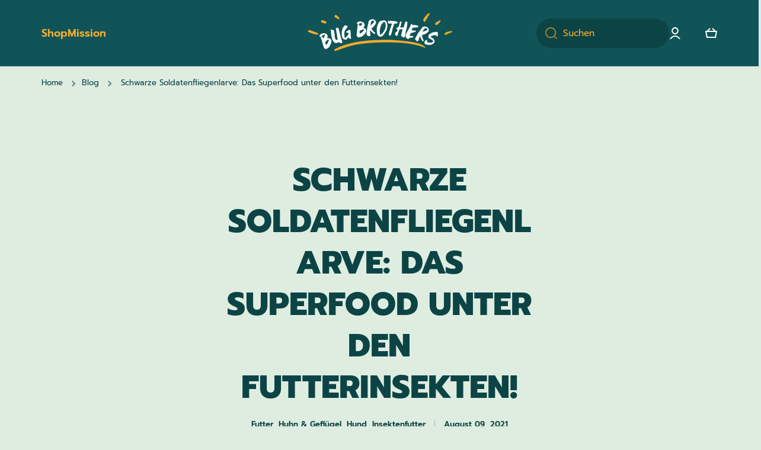

--- FILE ---
content_type: text/html; charset=utf-8
request_url: https://www.bugbrothers.de/blogs/blog-ratgeber/schwarze-soldatenfliegenlarve?_pos=2&_sid=9fd647158&_ss=r
body_size: 52571
content:
<!doctype html>
<html class="no-js" lang="de" data-role="main">
  <head>
    <meta charset="utf-8">
    <meta http-equiv="X-UA-Compatible" content="IE=edge">
    <meta name="viewport" content="width=device-width,initial-scale=1">
    <meta name="theme-color" content="">
    <link rel="canonical" href="https://www.bugbrothers.de/blogs/blog-ratgeber/schwarze-soldatenfliegenlarve">
    <link rel="preconnect" href="https://cdn.shopify.com" crossorigin><link rel="icon" type="image/png" href="//www.bugbrothers.de/cdn/shop/files/2_97ed5463-14ef-4a30-9b7d-b494431ddc71_32x32.png?v=1677256710"><link rel="preconnect" href="https://fonts.shopifycdn.com" crossorigin><title>
      Schwarze Soldatenfliegenlarve: Das Superfood unter den Futterinsekten!
 &ndash; Bug Brothers</title>

    
      <meta name="description" content="Wir erklären Dir alles was Du über die Schwarze Soldatenfliegenlarve wissen musst! ✅ Woher kommt die Schwarze Soldatenfliegenlarve? Wie wird sie getrocknet und warum ist die Schwarze Soldatenfliegenlarve so ein gutes Futterinsekt? Mehlwürmer vs. Soldatenfliegenlarve - Was ist eigentlich besser?">
    

    

<meta property="og:site_name" content="Bug Brothers">
<meta property="og:url" content="https://www.bugbrothers.de/blogs/blog-ratgeber/schwarze-soldatenfliegenlarve">
<meta property="og:title" content="Schwarze Soldatenfliegenlarve: Das Superfood unter den Futterinsekten!">
<meta property="og:type" content="article">
<meta property="og:description" content="Wir erklären Dir alles was Du über die Schwarze Soldatenfliegenlarve wissen musst! ✅ Woher kommt die Schwarze Soldatenfliegenlarve? Wie wird sie getrocknet und warum ist die Schwarze Soldatenfliegenlarve so ein gutes Futterinsekt? Mehlwürmer vs. Soldatenfliegenlarve - Was ist eigentlich besser?"><meta property="og:image" content="http://www.bugbrothers.de/cdn/shop/articles/Blog_Feature_Bild.jpg?v=1628507007">
  <meta property="og:image:secure_url" content="https://www.bugbrothers.de/cdn/shop/articles/Blog_Feature_Bild.jpg?v=1628507007">
  <meta property="og:image:width" content="816">
  <meta property="og:image:height" content="460"><meta name="twitter:card" content="summary_large_image">
<meta name="twitter:title" content="Schwarze Soldatenfliegenlarve: Das Superfood unter den Futterinsekten!">
<meta name="twitter:description" content="Wir erklären Dir alles was Du über die Schwarze Soldatenfliegenlarve wissen musst! ✅ Woher kommt die Schwarze Soldatenfliegenlarve? Wie wird sie getrocknet und warum ist die Schwarze Soldatenfliegenlarve so ein gutes Futterinsekt? Mehlwürmer vs. Soldatenfliegenlarve - Was ist eigentlich besser?">
    
    <script src="//www.bugbrothers.de/cdn/shop/t/30/assets/global.js?v=73621382631018771131709023757" defer="defer"></script>
    
    <script>window.performance && window.performance.mark && window.performance.mark('shopify.content_for_header.start');</script><meta name="google-site-verification" content="-2TlDBnHAGkEwY4PhizsuFsOSawq52l07YhcXNKC8P0">
<meta id="shopify-digital-wallet" name="shopify-digital-wallet" content="/58360496306/digital_wallets/dialog">
<meta name="shopify-checkout-api-token" content="b8f2f8fbecc2c1058e858e96f3524272">
<meta id="in-context-paypal-metadata" data-shop-id="58360496306" data-venmo-supported="false" data-environment="production" data-locale="de_DE" data-paypal-v4="true" data-currency="EUR">
<link rel="alternate" type="application/atom+xml" title="Feed" href="/blogs/blog-ratgeber.atom" />
<script async="async" src="/checkouts/internal/preloads.js?locale=de-DE"></script>
<link rel="preconnect" href="https://shop.app" crossorigin="anonymous">
<script async="async" src="https://shop.app/checkouts/internal/preloads.js?locale=de-DE&shop_id=58360496306" crossorigin="anonymous"></script>
<script id="apple-pay-shop-capabilities" type="application/json">{"shopId":58360496306,"countryCode":"DE","currencyCode":"EUR","merchantCapabilities":["supports3DS"],"merchantId":"gid:\/\/shopify\/Shop\/58360496306","merchantName":"Bug Brothers","requiredBillingContactFields":["postalAddress","email"],"requiredShippingContactFields":["postalAddress","email"],"shippingType":"shipping","supportedNetworks":["visa","maestro","masterCard","amex"],"total":{"type":"pending","label":"Bug Brothers","amount":"1.00"},"shopifyPaymentsEnabled":true,"supportsSubscriptions":true}</script>
<script id="shopify-features" type="application/json">{"accessToken":"b8f2f8fbecc2c1058e858e96f3524272","betas":["rich-media-storefront-analytics"],"domain":"www.bugbrothers.de","predictiveSearch":true,"shopId":58360496306,"locale":"de"}</script>
<script>var Shopify = Shopify || {};
Shopify.shop = "bugbrothers.myshopify.com";
Shopify.locale = "de";
Shopify.currency = {"active":"EUR","rate":"1.0"};
Shopify.country = "DE";
Shopify.theme = {"name":"27.02_T_LB","id":148835107081,"schema_name":"Minion","schema_version":"2.0.0","theme_store_id":1571,"role":"main"};
Shopify.theme.handle = "null";
Shopify.theme.style = {"id":null,"handle":null};
Shopify.cdnHost = "www.bugbrothers.de/cdn";
Shopify.routes = Shopify.routes || {};
Shopify.routes.root = "/";</script>
<script type="module">!function(o){(o.Shopify=o.Shopify||{}).modules=!0}(window);</script>
<script>!function(o){function n(){var o=[];function n(){o.push(Array.prototype.slice.apply(arguments))}return n.q=o,n}var t=o.Shopify=o.Shopify||{};t.loadFeatures=n(),t.autoloadFeatures=n()}(window);</script>
<script>
  window.ShopifyPay = window.ShopifyPay || {};
  window.ShopifyPay.apiHost = "shop.app\/pay";
  window.ShopifyPay.redirectState = null;
</script>
<script id="shop-js-analytics" type="application/json">{"pageType":"article"}</script>
<script defer="defer" async type="module" src="//www.bugbrothers.de/cdn/shopifycloud/shop-js/modules/v2/client.init-shop-cart-sync_CS5CEDwY.de.esm.js"></script>
<script defer="defer" async type="module" src="//www.bugbrothers.de/cdn/shopifycloud/shop-js/modules/v2/chunk.common_CuGXhKWL.esm.js"></script>
<script type="module">
  await import("//www.bugbrothers.de/cdn/shopifycloud/shop-js/modules/v2/client.init-shop-cart-sync_CS5CEDwY.de.esm.js");
await import("//www.bugbrothers.de/cdn/shopifycloud/shop-js/modules/v2/chunk.common_CuGXhKWL.esm.js");

  window.Shopify.SignInWithShop?.initShopCartSync?.({"fedCMEnabled":true,"windoidEnabled":true});

</script>
<script>
  window.Shopify = window.Shopify || {};
  if (!window.Shopify.featureAssets) window.Shopify.featureAssets = {};
  window.Shopify.featureAssets['shop-js'] = {"shop-cart-sync":["modules/v2/client.shop-cart-sync_BlEF2ffK.de.esm.js","modules/v2/chunk.common_CuGXhKWL.esm.js"],"init-fed-cm":["modules/v2/client.init-fed-cm_CJ9iQ9-J.de.esm.js","modules/v2/chunk.common_CuGXhKWL.esm.js"],"init-windoid":["modules/v2/client.init-windoid_DCGXMDJ1.de.esm.js","modules/v2/chunk.common_CuGXhKWL.esm.js"],"init-shop-email-lookup-coordinator":["modules/v2/client.init-shop-email-lookup-coordinator_DQNWhWSr.de.esm.js","modules/v2/chunk.common_CuGXhKWL.esm.js"],"shop-toast-manager":["modules/v2/client.shop-toast-manager_Cwh7X_MF.de.esm.js","modules/v2/chunk.common_CuGXhKWL.esm.js"],"shop-button":["modules/v2/client.shop-button_Cm189L5j.de.esm.js","modules/v2/chunk.common_CuGXhKWL.esm.js"],"shop-login-button":["modules/v2/client.shop-login-button_Ccwc7mFg.de.esm.js","modules/v2/chunk.common_CuGXhKWL.esm.js","modules/v2/chunk.modal_BsCGu73L.esm.js"],"shop-cash-offers":["modules/v2/client.shop-cash-offers_-7LNvfMo.de.esm.js","modules/v2/chunk.common_CuGXhKWL.esm.js","modules/v2/chunk.modal_BsCGu73L.esm.js"],"avatar":["modules/v2/client.avatar_BTnouDA3.de.esm.js"],"init-shop-cart-sync":["modules/v2/client.init-shop-cart-sync_CS5CEDwY.de.esm.js","modules/v2/chunk.common_CuGXhKWL.esm.js"],"init-shop-for-new-customer-accounts":["modules/v2/client.init-shop-for-new-customer-accounts_HnMhlrl-.de.esm.js","modules/v2/client.shop-login-button_Ccwc7mFg.de.esm.js","modules/v2/chunk.common_CuGXhKWL.esm.js","modules/v2/chunk.modal_BsCGu73L.esm.js"],"pay-button":["modules/v2/client.pay-button_CxKmE4Fg.de.esm.js","modules/v2/chunk.common_CuGXhKWL.esm.js"],"init-customer-accounts-sign-up":["modules/v2/client.init-customer-accounts-sign-up_B7hpp5ih.de.esm.js","modules/v2/client.shop-login-button_Ccwc7mFg.de.esm.js","modules/v2/chunk.common_CuGXhKWL.esm.js","modules/v2/chunk.modal_BsCGu73L.esm.js"],"checkout-modal":["modules/v2/client.checkout-modal_CtJv1Qet.de.esm.js","modules/v2/chunk.common_CuGXhKWL.esm.js","modules/v2/chunk.modal_BsCGu73L.esm.js"],"init-customer-accounts":["modules/v2/client.init-customer-accounts_C02GB5_c.de.esm.js","modules/v2/client.shop-login-button_Ccwc7mFg.de.esm.js","modules/v2/chunk.common_CuGXhKWL.esm.js","modules/v2/chunk.modal_BsCGu73L.esm.js"],"lead-capture":["modules/v2/client.lead-capture_CX9TfPm5.de.esm.js","modules/v2/chunk.common_CuGXhKWL.esm.js","modules/v2/chunk.modal_BsCGu73L.esm.js"],"shop-follow-button":["modules/v2/client.shop-follow-button_S4Ix4EPb.de.esm.js","modules/v2/chunk.common_CuGXhKWL.esm.js","modules/v2/chunk.modal_BsCGu73L.esm.js"],"shop-login":["modules/v2/client.shop-login_DATPUaxu.de.esm.js","modules/v2/chunk.common_CuGXhKWL.esm.js","modules/v2/chunk.modal_BsCGu73L.esm.js"],"payment-terms":["modules/v2/client.payment-terms_CvbUooMu.de.esm.js","modules/v2/chunk.common_CuGXhKWL.esm.js","modules/v2/chunk.modal_BsCGu73L.esm.js"]};
</script>
<script>(function() {
  var isLoaded = false;
  function asyncLoad() {
    if (isLoaded) return;
    isLoaded = true;
    var urls = ["https:\/\/easy-gift-cards.com\/scripttags\/egt_get_config.js?v=1666941123\u0026shop=bugbrothers.myshopify.com"];
    for (var i = 0; i < urls.length; i++) {
      var s = document.createElement('script');
      s.type = 'text/javascript';
      s.async = true;
      s.src = urls[i];
      var x = document.getElementsByTagName('script')[0];
      x.parentNode.insertBefore(s, x);
    }
  };
  if(window.attachEvent) {
    window.attachEvent('onload', asyncLoad);
  } else {
    window.addEventListener('load', asyncLoad, false);
  }
})();</script>
<script id="__st">var __st={"a":58360496306,"offset":3600,"reqid":"19678ac5-81f5-4fa8-adbd-95df787db813-1763289644","pageurl":"www.bugbrothers.de\/blogs\/blog-ratgeber\/schwarze-soldatenfliegenlarve?_pos=2\u0026_sid=9fd647158\u0026_ss=r","s":"articles-556483281074","u":"f625454921d9","p":"article","rtyp":"article","rid":556483281074};</script>
<script>window.ShopifyPaypalV4VisibilityTracking = true;</script>
<script id="form-persister">!function(){'use strict';const t='contact',e='new_comment',n=[[t,t],['blogs',e],['comments',e],[t,'customer']],o='password',r='form_key',c=['recaptcha-v3-token','g-recaptcha-response','h-captcha-response',o],s=()=>{try{return window.sessionStorage}catch{return}},i='__shopify_v',u=t=>t.elements[r],a=function(){const t=[...n].map((([t,e])=>`form[action*='/${t}']:not([data-nocaptcha='true']) input[name='form_type'][value='${e}']`)).join(',');var e;return e=t,()=>e?[...document.querySelectorAll(e)].map((t=>t.form)):[]}();function m(t){const e=u(t);a().includes(t)&&(!e||!e.value)&&function(t){try{if(!s())return;!function(t){const e=s();if(!e)return;const n=u(t);if(!n)return;const o=n.value;o&&e.removeItem(o)}(t);const e=Array.from(Array(32),(()=>Math.random().toString(36)[2])).join('');!function(t,e){u(t)||t.append(Object.assign(document.createElement('input'),{type:'hidden',name:r})),t.elements[r].value=e}(t,e),function(t,e){const n=s();if(!n)return;const r=[...t.querySelectorAll(`input[type='${o}']`)].map((({name:t})=>t)),u=[...c,...r],a={};for(const[o,c]of new FormData(t).entries())u.includes(o)||(a[o]=c);n.setItem(e,JSON.stringify({[i]:1,action:t.action,data:a}))}(t,e)}catch(e){console.error('failed to persist form',e)}}(t)}const f=t=>{if('true'===t.dataset.persistBound)return;const e=function(t,e){const n=function(t){return'function'==typeof t.submit?t.submit:HTMLFormElement.prototype.submit}(t).bind(t);return function(){let t;return()=>{t||(t=!0,(()=>{try{e(),n()}catch(t){(t=>{console.error('form submit failed',t)})(t)}})(),setTimeout((()=>t=!1),250))}}()}(t,(()=>{m(t)}));!function(t,e){if('function'==typeof t.submit&&'function'==typeof e)try{t.submit=e}catch{}}(t,e),t.addEventListener('submit',(t=>{t.preventDefault(),e()})),t.dataset.persistBound='true'};!function(){function t(t){const e=(t=>{const e=t.target;return e instanceof HTMLFormElement?e:e&&e.form})(t);e&&m(e)}document.addEventListener('submit',t),document.addEventListener('DOMContentLoaded',(()=>{const e=a();for(const t of e)f(t);var n;n=document.body,new window.MutationObserver((t=>{for(const e of t)if('childList'===e.type&&e.addedNodes.length)for(const t of e.addedNodes)1===t.nodeType&&'FORM'===t.tagName&&a().includes(t)&&f(t)})).observe(n,{childList:!0,subtree:!0,attributes:!1}),document.removeEventListener('submit',t)}))}()}();</script>
<script integrity="sha256-52AcMU7V7pcBOXWImdc/TAGTFKeNjmkeM1Pvks/DTgc=" data-source-attribution="shopify.loadfeatures" defer="defer" src="//www.bugbrothers.de/cdn/shopifycloud/storefront/assets/storefront/load_feature-81c60534.js" crossorigin="anonymous"></script>
<script crossorigin="anonymous" defer="defer" src="//www.bugbrothers.de/cdn/shopifycloud/storefront/assets/shopify_pay/storefront-65b4c6d7.js?v=20250812"></script>
<script data-source-attribution="shopify.dynamic_checkout.dynamic.init">var Shopify=Shopify||{};Shopify.PaymentButton=Shopify.PaymentButton||{isStorefrontPortableWallets:!0,init:function(){window.Shopify.PaymentButton.init=function(){};var t=document.createElement("script");t.src="https://www.bugbrothers.de/cdn/shopifycloud/portable-wallets/latest/portable-wallets.de.js",t.type="module",document.head.appendChild(t)}};
</script>
<script data-source-attribution="shopify.dynamic_checkout.buyer_consent">
  function portableWalletsHideBuyerConsent(e){var t=document.getElementById("shopify-buyer-consent"),n=document.getElementById("shopify-subscription-policy-button");t&&n&&(t.classList.add("hidden"),t.setAttribute("aria-hidden","true"),n.removeEventListener("click",e))}function portableWalletsShowBuyerConsent(e){var t=document.getElementById("shopify-buyer-consent"),n=document.getElementById("shopify-subscription-policy-button");t&&n&&(t.classList.remove("hidden"),t.removeAttribute("aria-hidden"),n.addEventListener("click",e))}window.Shopify?.PaymentButton&&(window.Shopify.PaymentButton.hideBuyerConsent=portableWalletsHideBuyerConsent,window.Shopify.PaymentButton.showBuyerConsent=portableWalletsShowBuyerConsent);
</script>
<script data-source-attribution="shopify.dynamic_checkout.cart.bootstrap">document.addEventListener("DOMContentLoaded",(function(){function t(){return document.querySelector("shopify-accelerated-checkout-cart, shopify-accelerated-checkout")}if(t())Shopify.PaymentButton.init();else{new MutationObserver((function(e,n){t()&&(Shopify.PaymentButton.init(),n.disconnect())})).observe(document.body,{childList:!0,subtree:!0})}}));
</script>
<script id='scb4127' type='text/javascript' async='' src='https://www.bugbrothers.de/cdn/shopifycloud/privacy-banner/storefront-banner.js'></script><link id="shopify-accelerated-checkout-styles" rel="stylesheet" media="screen" href="https://www.bugbrothers.de/cdn/shopifycloud/portable-wallets/latest/accelerated-checkout-backwards-compat.css" crossorigin="anonymous">
<style id="shopify-accelerated-checkout-cart">
        #shopify-buyer-consent {
  margin-top: 1em;
  display: inline-block;
  width: 100%;
}

#shopify-buyer-consent.hidden {
  display: none;
}

#shopify-subscription-policy-button {
  background: none;
  border: none;
  padding: 0;
  text-decoration: underline;
  font-size: inherit;
  cursor: pointer;
}

#shopify-subscription-policy-button::before {
  box-shadow: none;
}

      </style>
<script id="sections-script" data-sections="footer" defer="defer" src="//www.bugbrothers.de/cdn/shop/t/30/compiled_assets/scripts.js?7802"></script>
<script>window.performance && window.performance.mark && window.performance.mark('shopify.content_for_header.end');</script>

    
    <style data-shopify>    
      @font-face {
  font-family: Prompt;
  font-weight: 400;
  font-style: normal;
  font-display: swap;
  src: url("//www.bugbrothers.de/cdn/fonts/prompt/prompt_n4.55d12409b69157fbb5a35f8e7fe8e1c49ef883c4.woff2") format("woff2"),
       url("//www.bugbrothers.de/cdn/fonts/prompt/prompt_n4.cb4fce1008c76d3a576d0fc88e84462b52c62ea8.woff") format("woff");
}

@font-face {
  font-family: Prompt;
  font-weight: 600;
  font-style: normal;
  font-display: swap;
  src: url("//www.bugbrothers.de/cdn/fonts/prompt/prompt_n6.96b4f2689a015ecb1f4a0fff0243c285537cfc2f.woff2") format("woff2"),
       url("//www.bugbrothers.de/cdn/fonts/prompt/prompt_n6.872b61fa6072e2d64be60ebfeec341ace2e5815a.woff") format("woff");
}

@font-face {
  font-family: Prompt;
  font-weight: 400;
  font-style: italic;
  font-display: swap;
  src: url("//www.bugbrothers.de/cdn/fonts/prompt/prompt_i4.362b631cc9d785c4bf92e3f9f332c42d636294ca.woff2") format("woff2"),
       url("//www.bugbrothers.de/cdn/fonts/prompt/prompt_i4.45744fe70b84b111fe3d48873ef5b24443cf63bf.woff") format("woff");
}

      @font-face {
  font-family: Prompt;
  font-weight: 600;
  font-style: italic;
  font-display: swap;
  src: url("//www.bugbrothers.de/cdn/fonts/prompt/prompt_i6.3abc5811c459defda84257b111fc7522eb734de1.woff2") format("woff2"),
       url("//www.bugbrothers.de/cdn/fonts/prompt/prompt_i6.0e12bebb46e87e37b7c669e3266701b8ad2e9bda.woff") format("woff");
}

      @font-face {
  font-family: Prompt;
  font-weight: 800;
  font-style: normal;
  font-display: swap;
  src: url("//www.bugbrothers.de/cdn/fonts/prompt/prompt_n8.a5d63ab84cab37a3580652f74309b4beb375a1a4.woff2") format("woff2"),
       url("//www.bugbrothers.de/cdn/fonts/prompt/prompt_n8.c88b4f8d17b747832327660d4ec0c740c9357866.woff") format("woff");
}

    
      :root {
    	--duration-short: .2s;
        --duration-medium: .3s;
    	--duration-large: .5s;
    	--animation-bezier: ease;
    	--zoom-animation-bezier: cubic-bezier(.15,.75,.5,1);
    
        --animation-type: cubic-bezier(0, 0, 0.3, 1);
        --animation-time: .5s;

        --product-thumbnail_move-up: 0.35s;
        --product-thumbnail_move-up_type: linear;
        --product-thumbnail-button_opacity_hover: 0.15s;
        --product-thumbnail-button_opacity_over: 0.3s;
        --product-thumbnail-button_opacity_type: linear;
        --product-thumbnail-button_move: 0.35s;
        --product-thumbnail-button_move_type: linear;

        --font-heading-family: Prompt, sans-serif;
        --font-heading-style: normal;
        --font-heading-weight: 800;
    
        --font-body-family: Prompt, sans-serif;
        --font-body-style: normal;
        --font-body-weight: 400;
    	--font-body-bold-weight: 600;
    	--font-button-weight: 600;
    
    	--font-heading-scale: 1.5;
        --font-body-scale: 1.1;
    
        --font-body-extra-size: calc(20px * var(--font-body-scale));
        --font-body-extra-line-height: 130%;
        --font-body-plus-size: calc(18px * var(--font-body-scale));
        --font-body-plus-line-height: 130%;
        --font-body-size: calc(16px * var(--font-body-scale));
        --font-body-line-height: 130%;
        --font-body2-size: calc(14px * var(--font-body-scale));
        --font-body2-line-height: 130%;
        --font-body3-size: calc(12px * var(--font-body-scale));
        --font-body3-line-height: 130%;
        --font-body4-size: calc(10px * var(--font-body-scale));
        --font-body4-line-height: 130%;

        --color-body-background: #dfede1;
        --color-header-background: #105457;
        --color-secondary-background: #dfede1;
      	--color-section-background: var(--color-secondary-background);--color-simple-dropdown: #ffffff;
    	--color-vertical-menu-dropdown: #ffffff;

        --color-base:#0c4445;
        --color-base-2: #fff;
    	  --color-base-rgb: 12, 68, 69;
        --color-accent:#f6ae2d;
        --color-subheading: var(--color-accent);
        --color-text-link:#f6ae2d;
        
        --color-price: #ffffff;
        --color-old-price: #f26419;
        --color-lines-borders: rgba(12, 68, 69, 0.3);
        --color-input-background: #0c4445;
        --color-input-text: #f6ae2d;
        --color-input-background-active: var(--color-body-background);
        --opacity-icons: 0.6;

    	--mobile-focus-color: rgba(12, 68, 69, 0.04);

    	--shadow: 0px 4px 20px rgba(22, 19, 69, 0.13);--auto-text-color-button-light:#ffffff;
    	--auto-text-color-button-dark:var(--color-base);
    	--auto-input-color-active-border-light: rgba(255,255,255,0.3);
    	--auto-input-color-active-border-dark:rgba(var(--color-base-rgb),0.3);--auto-text-color-input-light:#ffffff;
    	--auto-text-color-input-dark:#000000;--auto-text-color-accent: 
var(--color-base)
;--auto-text-color--with-base-color: #ffffff;--radius: 20px;
    	--radius-input: 40px;
    	--radius-button: 40px;
    	--radius-badge:3px;
    	--radius-checkbox:4px;

        --color-badge-1:#dd1d1d;--color-badge-1-text: var(--auto-text-color-button-light);--color-badge-2:#f6ae2d;--color-badge-2-text: var(--auto-text-color-button-dark);--color-badge-3:#f6ae2d;--color-badge-3-text: var(--auto-text-color-button-dark);--color-free-delivery-bar: #007a3d;
      
    	--color-error: #007a3d;
    
        --form_field-height: 50px;

        --page-width: 1300px;
        --page-padding: 40px;

        --sections-top-spacing: 120px;
    	  --sections-top-spacing-mobile: 80px;
		    --sections-top-spacing--medium: 80px;
    	  --sections-top-spacing--medium-mobile: 60px;
		    --sections-top-spacing--small: 40px;
    	  --sections-top-spacing--small-mobile: 40px;

        --padding1: 10px;
        --padding2: 20px;
        --padding3: 30px;
        --padding4: 40px;
    	  --padding5: 60px;
        --color-menu: var(--color-text-link);
      }

      *,
      *::before,
      *::after {
      	box-sizing: border-box;
      }
      html {
        box-sizing: border-box;
        height: 100%;
     	-webkit-tap-highlight-color: transparent;
    	scroll-behavior: smooth;
      }
      body {
        display: grid;
        grid-template-rows: auto auto 1fr auto;
        grid-template-columns: 100%;
        min-height: 100%;
        margin: 0;
        font-size: var(--font-body-size);
        line-height: var(--font-body-line-height);
        color: var(--color-base);
    	background: var(--color-body-background);
        font-family: var(--font-body-family);
        font-style: var(--font-body-style);
        font-weight: var(--font-body-weight);
        -webkit-text-size-adjust: none;
    	text-size-adjust: none;
    	overflow-x: hidden;
      }.btn{
        --background: var(--color-accent);--color: var(--auto-text-color-button-dark);
    	--fill: var(--auto-text-color-button-dark);}.btn--secondary{
        --background: var(--color-base);--color: var(--auto-text-color-button-light);
    	--fill: var(--auto-text-color-button-light);}
    
    .visually-hidden {
      position: absolute!important;
      overflow: hidden;
      margin: -1px;
      border: 0;
      clip: rect(0 0 0 0);
      word-wrap: normal!important;
    }
    .visually-hidden:not(:focus),
    .visually-hidden:not(:focus-visible){
      width: 1px;
      height: 1px;
      padding: 0;
    }
    .announcement-bar{
      opacity:0;
    }
    .popup-modal{
      display: none;
    }.js #MainContent{
      opacity:0;
      transition: opacity 1s var(--animation-bezier);
    }
    .js.dom-loaded #MainContent{
      opacity:1;
    }.product__information b,
    .variants-label,
    table thead th,
    h1,h2,h3,h4,h5,h6,.h1,.h2,.h3,.h4,.h5,.h6{
      text-transform: uppercase;
    }
    .cart-item__heading{
      text-transform: none;
    }</style>

    <link href="//www.bugbrothers.de/cdn/shop/t/30/assets/base.css?v=6560042495379467871710929383" rel="stylesheet" type="text/css" media="all" />
<link rel="preload" as="font" href="//www.bugbrothers.de/cdn/fonts/prompt/prompt_n4.55d12409b69157fbb5a35f8e7fe8e1c49ef883c4.woff2" type="font/woff2" crossorigin><link rel="preload" as="font" href="//www.bugbrothers.de/cdn/fonts/prompt/prompt_n8.a5d63ab84cab37a3580652f74309b4beb375a1a4.woff2" type="font/woff2" crossorigin><link rel="stylesheet" href="//www.bugbrothers.de/cdn/shop/t/30/assets/component-predictive-search.css?v=149453756930709884731709023757" media="print" onload="this.media='all'"><script>
      document.documentElement.className = document.documentElement.className.replace('no-js', 'js');
      if (Shopify.designMode) {
        document.documentElement.classList.add('shopify-design-mode');
      }
      document.addEventListener("DOMContentLoaded", function(event) {
        document.documentElement.classList.add('dom-loaded');
      });
    </script>
  <!-- BEGIN app block: shopify://apps/klaviyo-email-marketing-sms/blocks/klaviyo-onsite-embed/2632fe16-c075-4321-a88b-50b567f42507 -->












  <script async src="https://static.klaviyo.com/onsite/js/U9ZGuw/klaviyo.js?company_id=U9ZGuw"></script>
  <script>!function(){if(!window.klaviyo){window._klOnsite=window._klOnsite||[];try{window.klaviyo=new Proxy({},{get:function(n,i){return"push"===i?function(){var n;(n=window._klOnsite).push.apply(n,arguments)}:function(){for(var n=arguments.length,o=new Array(n),w=0;w<n;w++)o[w]=arguments[w];var t="function"==typeof o[o.length-1]?o.pop():void 0,e=new Promise((function(n){window._klOnsite.push([i].concat(o,[function(i){t&&t(i),n(i)}]))}));return e}}})}catch(n){window.klaviyo=window.klaviyo||[],window.klaviyo.push=function(){var n;(n=window._klOnsite).push.apply(n,arguments)}}}}();</script>

  




  <script>
    window.klaviyoReviewsProductDesignMode = false
  </script>







<!-- END app block --><link href="https://monorail-edge.shopifysvc.com" rel="dns-prefetch">
<script>(function(){if ("sendBeacon" in navigator && "performance" in window) {try {var session_token_from_headers = performance.getEntriesByType('navigation')[0].serverTiming.find(x => x.name == '_s').description;} catch {var session_token_from_headers = undefined;}var session_cookie_matches = document.cookie.match(/_shopify_s=([^;]*)/);var session_token_from_cookie = session_cookie_matches && session_cookie_matches.length === 2 ? session_cookie_matches[1] : "";var session_token = session_token_from_headers || session_token_from_cookie || "";function handle_abandonment_event(e) {var entries = performance.getEntries().filter(function(entry) {return /monorail-edge.shopifysvc.com/.test(entry.name);});if (!window.abandonment_tracked && entries.length === 0) {window.abandonment_tracked = true;var currentMs = Date.now();var navigation_start = performance.timing.navigationStart;var payload = {shop_id: 58360496306,url: window.location.href,navigation_start,duration: currentMs - navigation_start,session_token,page_type: "article"};window.navigator.sendBeacon("https://monorail-edge.shopifysvc.com/v1/produce", JSON.stringify({schema_id: "online_store_buyer_site_abandonment/1.1",payload: payload,metadata: {event_created_at_ms: currentMs,event_sent_at_ms: currentMs}}));}}window.addEventListener('pagehide', handle_abandonment_event);}}());</script>
<script id="web-pixels-manager-setup">(function e(e,d,r,n,o){if(void 0===o&&(o={}),!Boolean(null===(a=null===(i=window.Shopify)||void 0===i?void 0:i.analytics)||void 0===a?void 0:a.replayQueue)){var i,a;window.Shopify=window.Shopify||{};var t=window.Shopify;t.analytics=t.analytics||{};var s=t.analytics;s.replayQueue=[],s.publish=function(e,d,r){return s.replayQueue.push([e,d,r]),!0};try{self.performance.mark("wpm:start")}catch(e){}var l=function(){var e={modern:/Edge?\/(1{2}[4-9]|1[2-9]\d|[2-9]\d{2}|\d{4,})\.\d+(\.\d+|)|Firefox\/(1{2}[4-9]|1[2-9]\d|[2-9]\d{2}|\d{4,})\.\d+(\.\d+|)|Chrom(ium|e)\/(9{2}|\d{3,})\.\d+(\.\d+|)|(Maci|X1{2}).+ Version\/(15\.\d+|(1[6-9]|[2-9]\d|\d{3,})\.\d+)([,.]\d+|)( \(\w+\)|)( Mobile\/\w+|) Safari\/|Chrome.+OPR\/(9{2}|\d{3,})\.\d+\.\d+|(CPU[ +]OS|iPhone[ +]OS|CPU[ +]iPhone|CPU IPhone OS|CPU iPad OS)[ +]+(15[._]\d+|(1[6-9]|[2-9]\d|\d{3,})[._]\d+)([._]\d+|)|Android:?[ /-](13[3-9]|1[4-9]\d|[2-9]\d{2}|\d{4,})(\.\d+|)(\.\d+|)|Android.+Firefox\/(13[5-9]|1[4-9]\d|[2-9]\d{2}|\d{4,})\.\d+(\.\d+|)|Android.+Chrom(ium|e)\/(13[3-9]|1[4-9]\d|[2-9]\d{2}|\d{4,})\.\d+(\.\d+|)|SamsungBrowser\/([2-9]\d|\d{3,})\.\d+/,legacy:/Edge?\/(1[6-9]|[2-9]\d|\d{3,})\.\d+(\.\d+|)|Firefox\/(5[4-9]|[6-9]\d|\d{3,})\.\d+(\.\d+|)|Chrom(ium|e)\/(5[1-9]|[6-9]\d|\d{3,})\.\d+(\.\d+|)([\d.]+$|.*Safari\/(?![\d.]+ Edge\/[\d.]+$))|(Maci|X1{2}).+ Version\/(10\.\d+|(1[1-9]|[2-9]\d|\d{3,})\.\d+)([,.]\d+|)( \(\w+\)|)( Mobile\/\w+|) Safari\/|Chrome.+OPR\/(3[89]|[4-9]\d|\d{3,})\.\d+\.\d+|(CPU[ +]OS|iPhone[ +]OS|CPU[ +]iPhone|CPU IPhone OS|CPU iPad OS)[ +]+(10[._]\d+|(1[1-9]|[2-9]\d|\d{3,})[._]\d+)([._]\d+|)|Android:?[ /-](13[3-9]|1[4-9]\d|[2-9]\d{2}|\d{4,})(\.\d+|)(\.\d+|)|Mobile Safari.+OPR\/([89]\d|\d{3,})\.\d+\.\d+|Android.+Firefox\/(13[5-9]|1[4-9]\d|[2-9]\d{2}|\d{4,})\.\d+(\.\d+|)|Android.+Chrom(ium|e)\/(13[3-9]|1[4-9]\d|[2-9]\d{2}|\d{4,})\.\d+(\.\d+|)|Android.+(UC? ?Browser|UCWEB|U3)[ /]?(15\.([5-9]|\d{2,})|(1[6-9]|[2-9]\d|\d{3,})\.\d+)\.\d+|SamsungBrowser\/(5\.\d+|([6-9]|\d{2,})\.\d+)|Android.+MQ{2}Browser\/(14(\.(9|\d{2,})|)|(1[5-9]|[2-9]\d|\d{3,})(\.\d+|))(\.\d+|)|K[Aa][Ii]OS\/(3\.\d+|([4-9]|\d{2,})\.\d+)(\.\d+|)/},d=e.modern,r=e.legacy,n=navigator.userAgent;return n.match(d)?"modern":n.match(r)?"legacy":"unknown"}(),u="modern"===l?"modern":"legacy",c=(null!=n?n:{modern:"",legacy:""})[u],f=function(e){return[e.baseUrl,"/wpm","/b",e.hashVersion,"modern"===e.buildTarget?"m":"l",".js"].join("")}({baseUrl:d,hashVersion:r,buildTarget:u}),m=function(e){var d=e.version,r=e.bundleTarget,n=e.surface,o=e.pageUrl,i=e.monorailEndpoint;return{emit:function(e){var a=e.status,t=e.errorMsg,s=(new Date).getTime(),l=JSON.stringify({metadata:{event_sent_at_ms:s},events:[{schema_id:"web_pixels_manager_load/3.1",payload:{version:d,bundle_target:r,page_url:o,status:a,surface:n,error_msg:t},metadata:{event_created_at_ms:s}}]});if(!i)return console&&console.warn&&console.warn("[Web Pixels Manager] No Monorail endpoint provided, skipping logging."),!1;try{return self.navigator.sendBeacon.bind(self.navigator)(i,l)}catch(e){}var u=new XMLHttpRequest;try{return u.open("POST",i,!0),u.setRequestHeader("Content-Type","text/plain"),u.send(l),!0}catch(e){return console&&console.warn&&console.warn("[Web Pixels Manager] Got an unhandled error while logging to Monorail."),!1}}}}({version:r,bundleTarget:l,surface:e.surface,pageUrl:self.location.href,monorailEndpoint:e.monorailEndpoint});try{o.browserTarget=l,function(e){var d=e.src,r=e.async,n=void 0===r||r,o=e.onload,i=e.onerror,a=e.sri,t=e.scriptDataAttributes,s=void 0===t?{}:t,l=document.createElement("script"),u=document.querySelector("head"),c=document.querySelector("body");if(l.async=n,l.src=d,a&&(l.integrity=a,l.crossOrigin="anonymous"),s)for(var f in s)if(Object.prototype.hasOwnProperty.call(s,f))try{l.dataset[f]=s[f]}catch(e){}if(o&&l.addEventListener("load",o),i&&l.addEventListener("error",i),u)u.appendChild(l);else{if(!c)throw new Error("Did not find a head or body element to append the script");c.appendChild(l)}}({src:f,async:!0,onload:function(){if(!function(){var e,d;return Boolean(null===(d=null===(e=window.Shopify)||void 0===e?void 0:e.analytics)||void 0===d?void 0:d.initialized)}()){var d=window.webPixelsManager.init(e)||void 0;if(d){var r=window.Shopify.analytics;r.replayQueue.forEach((function(e){var r=e[0],n=e[1],o=e[2];d.publishCustomEvent(r,n,o)})),r.replayQueue=[],r.publish=d.publishCustomEvent,r.visitor=d.visitor,r.initialized=!0}}},onerror:function(){return m.emit({status:"failed",errorMsg:"".concat(f," has failed to load")})},sri:function(e){var d=/^sha384-[A-Za-z0-9+/=]+$/;return"string"==typeof e&&d.test(e)}(c)?c:"",scriptDataAttributes:o}),m.emit({status:"loading"})}catch(e){m.emit({status:"failed",errorMsg:(null==e?void 0:e.message)||"Unknown error"})}}})({shopId: 58360496306,storefrontBaseUrl: "https://www.bugbrothers.de",extensionsBaseUrl: "https://extensions.shopifycdn.com/cdn/shopifycloud/web-pixels-manager",monorailEndpoint: "https://monorail-edge.shopifysvc.com/unstable/produce_batch",surface: "storefront-renderer",enabledBetaFlags: ["2dca8a86"],webPixelsConfigList: [{"id":"1105625353","configuration":"{\"config\":\"{\\\"pixel_id\\\":\\\"GT-M6QWL5W\\\",\\\"target_country\\\":\\\"DE\\\",\\\"gtag_events\\\":[{\\\"type\\\":\\\"purchase\\\",\\\"action_label\\\":\\\"MC-Z5DV1BKQ5K\\\"},{\\\"type\\\":\\\"page_view\\\",\\\"action_label\\\":\\\"MC-Z5DV1BKQ5K\\\"},{\\\"type\\\":\\\"view_item\\\",\\\"action_label\\\":\\\"MC-Z5DV1BKQ5K\\\"}],\\\"enable_monitoring_mode\\\":false}\"}","eventPayloadVersion":"v1","runtimeContext":"OPEN","scriptVersion":"b2a88bafab3e21179ed38636efcd8a93","type":"APP","apiClientId":1780363,"privacyPurposes":[],"dataSharingAdjustments":{"protectedCustomerApprovalScopes":["read_customer_address","read_customer_email","read_customer_name","read_customer_personal_data","read_customer_phone"]}},{"id":"shopify-app-pixel","configuration":"{}","eventPayloadVersion":"v1","runtimeContext":"STRICT","scriptVersion":"0450","apiClientId":"shopify-pixel","type":"APP","privacyPurposes":["ANALYTICS","MARKETING"]},{"id":"shopify-custom-pixel","eventPayloadVersion":"v1","runtimeContext":"LAX","scriptVersion":"0450","apiClientId":"shopify-pixel","type":"CUSTOM","privacyPurposes":["ANALYTICS","MARKETING"]}],isMerchantRequest: false,initData: {"shop":{"name":"Bug Brothers","paymentSettings":{"currencyCode":"EUR"},"myshopifyDomain":"bugbrothers.myshopify.com","countryCode":"DE","storefrontUrl":"https:\/\/www.bugbrothers.de"},"customer":null,"cart":null,"checkout":null,"productVariants":[],"purchasingCompany":null},},"https://www.bugbrothers.de/cdn","ae1676cfwd2530674p4253c800m34e853cb",{"modern":"","legacy":""},{"shopId":"58360496306","storefrontBaseUrl":"https:\/\/www.bugbrothers.de","extensionBaseUrl":"https:\/\/extensions.shopifycdn.com\/cdn\/shopifycloud\/web-pixels-manager","surface":"storefront-renderer","enabledBetaFlags":"[\"2dca8a86\"]","isMerchantRequest":"false","hashVersion":"ae1676cfwd2530674p4253c800m34e853cb","publish":"custom","events":"[[\"page_viewed\",{}]]"});</script><script>
  window.ShopifyAnalytics = window.ShopifyAnalytics || {};
  window.ShopifyAnalytics.meta = window.ShopifyAnalytics.meta || {};
  window.ShopifyAnalytics.meta.currency = 'EUR';
  var meta = {"page":{"pageType":"article","resourceType":"article","resourceId":556483281074}};
  for (var attr in meta) {
    window.ShopifyAnalytics.meta[attr] = meta[attr];
  }
</script>
<script class="analytics">
  (function () {
    var customDocumentWrite = function(content) {
      var jquery = null;

      if (window.jQuery) {
        jquery = window.jQuery;
      } else if (window.Checkout && window.Checkout.$) {
        jquery = window.Checkout.$;
      }

      if (jquery) {
        jquery('body').append(content);
      }
    };

    var hasLoggedConversion = function(token) {
      if (token) {
        return document.cookie.indexOf('loggedConversion=' + token) !== -1;
      }
      return false;
    }

    var setCookieIfConversion = function(token) {
      if (token) {
        var twoMonthsFromNow = new Date(Date.now());
        twoMonthsFromNow.setMonth(twoMonthsFromNow.getMonth() + 2);

        document.cookie = 'loggedConversion=' + token + '; expires=' + twoMonthsFromNow;
      }
    }

    var trekkie = window.ShopifyAnalytics.lib = window.trekkie = window.trekkie || [];
    if (trekkie.integrations) {
      return;
    }
    trekkie.methods = [
      'identify',
      'page',
      'ready',
      'track',
      'trackForm',
      'trackLink'
    ];
    trekkie.factory = function(method) {
      return function() {
        var args = Array.prototype.slice.call(arguments);
        args.unshift(method);
        trekkie.push(args);
        return trekkie;
      };
    };
    for (var i = 0; i < trekkie.methods.length; i++) {
      var key = trekkie.methods[i];
      trekkie[key] = trekkie.factory(key);
    }
    trekkie.load = function(config) {
      trekkie.config = config || {};
      trekkie.config.initialDocumentCookie = document.cookie;
      var first = document.getElementsByTagName('script')[0];
      var script = document.createElement('script');
      script.type = 'text/javascript';
      script.onerror = function(e) {
        var scriptFallback = document.createElement('script');
        scriptFallback.type = 'text/javascript';
        scriptFallback.onerror = function(error) {
                var Monorail = {
      produce: function produce(monorailDomain, schemaId, payload) {
        var currentMs = new Date().getTime();
        var event = {
          schema_id: schemaId,
          payload: payload,
          metadata: {
            event_created_at_ms: currentMs,
            event_sent_at_ms: currentMs
          }
        };
        return Monorail.sendRequest("https://" + monorailDomain + "/v1/produce", JSON.stringify(event));
      },
      sendRequest: function sendRequest(endpointUrl, payload) {
        // Try the sendBeacon API
        if (window && window.navigator && typeof window.navigator.sendBeacon === 'function' && typeof window.Blob === 'function' && !Monorail.isIos12()) {
          var blobData = new window.Blob([payload], {
            type: 'text/plain'
          });

          if (window.navigator.sendBeacon(endpointUrl, blobData)) {
            return true;
          } // sendBeacon was not successful

        } // XHR beacon

        var xhr = new XMLHttpRequest();

        try {
          xhr.open('POST', endpointUrl);
          xhr.setRequestHeader('Content-Type', 'text/plain');
          xhr.send(payload);
        } catch (e) {
          console.log(e);
        }

        return false;
      },
      isIos12: function isIos12() {
        return window.navigator.userAgent.lastIndexOf('iPhone; CPU iPhone OS 12_') !== -1 || window.navigator.userAgent.lastIndexOf('iPad; CPU OS 12_') !== -1;
      }
    };
    Monorail.produce('monorail-edge.shopifysvc.com',
      'trekkie_storefront_load_errors/1.1',
      {shop_id: 58360496306,
      theme_id: 148835107081,
      app_name: "storefront",
      context_url: window.location.href,
      source_url: "//www.bugbrothers.de/cdn/s/trekkie.storefront.308893168db1679b4a9f8a086857af995740364f.min.js"});

        };
        scriptFallback.async = true;
        scriptFallback.src = '//www.bugbrothers.de/cdn/s/trekkie.storefront.308893168db1679b4a9f8a086857af995740364f.min.js';
        first.parentNode.insertBefore(scriptFallback, first);
      };
      script.async = true;
      script.src = '//www.bugbrothers.de/cdn/s/trekkie.storefront.308893168db1679b4a9f8a086857af995740364f.min.js';
      first.parentNode.insertBefore(script, first);
    };
    trekkie.load(
      {"Trekkie":{"appName":"storefront","development":false,"defaultAttributes":{"shopId":58360496306,"isMerchantRequest":null,"themeId":148835107081,"themeCityHash":"5879043429339162808","contentLanguage":"de","currency":"EUR","eventMetadataId":"4f48d3cd-89f8-4370-b52e-28d9d8ed144a"},"isServerSideCookieWritingEnabled":true,"monorailRegion":"shop_domain","enabledBetaFlags":["f0df213a"]},"Session Attribution":{},"S2S":{"facebookCapiEnabled":true,"source":"trekkie-storefront-renderer","apiClientId":580111}}
    );

    var loaded = false;
    trekkie.ready(function() {
      if (loaded) return;
      loaded = true;

      window.ShopifyAnalytics.lib = window.trekkie;

      var originalDocumentWrite = document.write;
      document.write = customDocumentWrite;
      try { window.ShopifyAnalytics.merchantGoogleAnalytics.call(this); } catch(error) {};
      document.write = originalDocumentWrite;

      window.ShopifyAnalytics.lib.page(null,{"pageType":"article","resourceType":"article","resourceId":556483281074,"shopifyEmitted":true});

      var match = window.location.pathname.match(/checkouts\/(.+)\/(thank_you|post_purchase)/)
      var token = match? match[1]: undefined;
      if (!hasLoggedConversion(token)) {
        setCookieIfConversion(token);
        
      }
    });


        var eventsListenerScript = document.createElement('script');
        eventsListenerScript.async = true;
        eventsListenerScript.src = "//www.bugbrothers.de/cdn/shopifycloud/storefront/assets/shop_events_listener-3da45d37.js";
        document.getElementsByTagName('head')[0].appendChild(eventsListenerScript);

})();</script>
  <script>
  if (!window.ga || (window.ga && typeof window.ga !== 'function')) {
    window.ga = function ga() {
      (window.ga.q = window.ga.q || []).push(arguments);
      if (window.Shopify && window.Shopify.analytics && typeof window.Shopify.analytics.publish === 'function') {
        window.Shopify.analytics.publish("ga_stub_called", {}, {sendTo: "google_osp_migration"});
      }
      console.error("Shopify's Google Analytics stub called with:", Array.from(arguments), "\nSee https://help.shopify.com/manual/promoting-marketing/pixels/pixel-migration#google for more information.");
    };
    if (window.Shopify && window.Shopify.analytics && typeof window.Shopify.analytics.publish === 'function') {
      window.Shopify.analytics.publish("ga_stub_initialized", {}, {sendTo: "google_osp_migration"});
    }
  }
</script>
<script
  defer
  src="https://www.bugbrothers.de/cdn/shopifycloud/perf-kit/shopify-perf-kit-2.1.2.min.js"
  data-application="storefront-renderer"
  data-shop-id="58360496306"
  data-render-region="gcp-europe-west1"
  data-page-type="article"
  data-theme-instance-id="148835107081"
  data-theme-name="Minion"
  data-theme-version="2.0.0"
  data-monorail-region="shop_domain"
  data-resource-timing-sampling-rate="10"
  data-shs="true"
  data-shs-beacon="true"
  data-shs-export-with-fetch="true"
  data-shs-logs-sample-rate="1"
></script>
</head>

  <body>
    <a class="skip-to-content-link btn visually-hidden" href="#MainContent">
      Direkt zum Inhalt
    </a>
<link rel="stylesheet" href="//www.bugbrothers.de/cdn/shop/t/30/assets/component-toggle.css?v=56510737216073063651709023757" media="print" onload="this.media='all'">
<link rel="stylesheet" href="//www.bugbrothers.de/cdn/shop/t/30/assets/component-cart.css?v=4234145853667925871709023757" media="print" onload="this.media='all'">
<link rel="stylesheet" href="//www.bugbrothers.de/cdn/shop/t/30/assets/component-cart-items.css?v=159524774217571258321709023757" media="print" onload="this.media='all'">
<link rel="stylesheet" href="//www.bugbrothers.de/cdn/shop/t/30/assets/component-slider.css?v=7313136005967047251709023757" media="print" onload="this.media='all'">
<link rel="stylesheet" href="//www.bugbrothers.de/cdn/shop/t/30/assets/component-cart-drawer.css?v=23909419612588656631709023757" media="print" onload="this.media='all'">
<noscript><link href="//www.bugbrothers.de/cdn/shop/t/30/assets/component-toggle.css?v=56510737216073063651709023757" rel="stylesheet" type="text/css" media="all" /></noscript>
<noscript><link href="//www.bugbrothers.de/cdn/shop/t/30/assets/component-cart.css?v=4234145853667925871709023757" rel="stylesheet" type="text/css" media="all" /></noscript>
<noscript><link href="//www.bugbrothers.de/cdn/shop/t/30/assets/component-cart-items.css?v=159524774217571258321709023757" rel="stylesheet" type="text/css" media="all" /></noscript>
<noscript><link href="//www.bugbrothers.de/cdn/shop/t/30/assets/component-slider.css?v=7313136005967047251709023757" rel="stylesheet" type="text/css" media="all" /></noscript>
<noscript><link href="//www.bugbrothers.de/cdn/shop/t/30/assets/component-cart-drawer.css?v=23909419612588656631709023757" rel="stylesheet" type="text/css" media="all" /></noscript><script src="//www.bugbrothers.de/cdn/shop/t/30/assets/cart.js?v=137793445425857874691709023757" defer="defer"></script>

<style>
  .cart-drawer-container {
    visibility: hidden;
  }
</style>

<cart-drawer class="cart-drawer-container is-empty">
  <div id="CartDrawer" class="cart-drawer">
    <div id="CartDrawer-Overlay"class="cart-drawer__overlay"></div>
    <drawer-inner class="drawer__inner" role="dialog" aria-modal="true" aria-label="Dein Warenkorb" tabindex="-1">
      <button class="drawer__close" type="button" onclick="this.closest('cart-drawer').close()" aria-label="Schließen">
        <svg class="theme-icon" width="20" height="20" viewBox="0 0 20 20" fill="none" xmlns="http://www.w3.org/2000/svg">
<path d="M8.5 10.0563L2.41421 16.1421L3.82843 17.5563L9.91421 11.4706L16.1421 17.6985L17.5563 16.2843L11.3284 10.0563L17.9706 3.41421L16.5563 2L9.91421 8.64214L3.41421 2.14214L2 3.55635L8.5 10.0563Z" fill="#142C73"/>
</svg>
      </button><div class="drawer__inner-empty">
        <div class="cart-drawer__warnings center">
          <div class="cart-drawer__empty-content text-center">
            <div class="cart__warnings__icon"><svg class="theme-icon" width="20" height="20" viewBox="0 0 20 20" fill="none" xmlns="http://www.w3.org/2000/svg">
<path fill-rule="evenodd" clip-rule="evenodd" d="M8.70718 2.70718L5.41424 6.00012H14.5858L11.2928 2.70718L12.707 1.29297L17.4142 6.00012H20L18 18.0001H2L0 6.00012H2.58582L7.29297 1.29297L8.70718 2.70718ZM2.36092 8.00012L3.69425 16.0001H16.3057L17.6391 8.00012H2.36092Z" fill="#fff"/>
</svg></div>
            <h2 class="mt20 mb0">Dein Warenkorb ist leer</h2>
            
            <button class="btn btn_zoom mt30" type="button" onclick="this.closest('cart-drawer').close()" aria-label="Schließen"><span>Weiter shoppen</span></button><p class="h3 mt40">Hast du ein Konto?</p>
              <p class="mt20">
                <a href="/account/login" class="link underlined-link">Logge dich ein</a>, damit es beim Checkout schneller geht.
              </p></div>
        </div></div><div class="drawer__footer">
        <div class="drawer__footer-content">
          <h2 class="drawer__heading mt0 mb0">Dein Warenkorb</h2><div id="cart-page-free-delivery" class="free-delivery-bar"><div class="free-delivery-bar__toolbar body2" style="--length:0;--max-length:5000;"><svg class="theme-icon" width="20" height="20" viewBox="0 0 20 20" fill="none" xmlns="http://www.w3.org/2000/svg">
<path fill-rule="evenodd" clip-rule="evenodd" d="M10.0007 0L0 3.20345V16.1772L10.0007 19.5L20 16.1772V3.20345L10.0007 0ZM10.0006 2.00511L15.7204 3.83753L9.99982 5.64903L4.27971 3.83766L10.0006 2.00511ZM2 14.7597V5.11853L9 7.3352V17L2 14.7597ZM11 17L18 14.7597V5.11842L11 7.33508V17Z" fill="#142C73"/>
</svg><span>Noch <span class="strong">€50,00</span> bis <span class="strong">KOSTENLOSER VERSAND</span></span></div><div class="free-delivery-bar__end hide"></div>
          </div></div>

        <cart-drawer-items class="is-empty">
          <form action="/cart" id="CartDrawer-Form" class="cart__contents cart-drawer__form" method="post">
            <div id="CartDrawer-CartItems" class="drawer__contents js-contents"><p id="CartDrawer-LiveRegionText" class="visually-hidden" role="status"></p>
              <p id="CartDrawer-LineItemStatus" class="visually-hidden" aria-hidden="true" role="status">Wird geladen ...</p>
            </div>
            <div id="CartDrawer-CartErrors" role="alert"></div>
          </form>
        </cart-drawer-items>          

        <div class="drawer__footer-footer"><div class="cart__footer__information">
            <div class="cart__footer__content js-contents body3" >
              <div class="totals">
                <h3 class="mt0 mb0 totals__subtotal">Zwischensumme</h3>&nbsp;
                <p class="mt0 h3 totals__subtotal-value">€0,00 EUR</p>
              </div><div class="tax-note">Inklusive Steuern. <a href="/policies/shipping-policy">Versand </a> wird beim Checkout berechnet
</div>
            </div><div class="cart__footer__content" >
              <noscript>
                <button type="submit" class="btn btn_zoom btn--secondary w-full" form="CartDrawer-Form">
                  <span>Aktualisieren</span>
                </button>
              </noscript>
              <button type="submit" id="CartDrawer-Checkout" class="btn btn_zoom w-full" name="checkout" form="CartDrawer-Form" disabled>
                <span>Auschecken</span>
              </button>
            </div>
          </div>            
          
        </div>
      </div>
    </drawer-inner>
  </div>
</cart-drawer><!-- BEGIN sections: header-group -->
<div id="shopify-section-sections--19112729837833__header" class="shopify-section shopify-section-group-header-group section-header"><style>
  header{
    opacity: 0;
    transition: opacity 1s var(--animation-bezier);
  }
  .header{
    display: grid;
    grid-template-columns: 1fr auto 1fr;
    gap: 20px;padding: 20px 0;}
  .header.logo-to-left{
    grid-template-columns: auto 1fr auto;
    gap: 30px;
  }
  .header>*{
    display: flex;
    flex-wrap: wrap;
    align-items: center;
    align-content: center;
  }
  @media (min-width: 993px){
    .header__mobile{
      display: none;
    }
    .header__drawer{
      display: none;
    }
  }
  @media (max-width: 992px){
    .header__desktop{
      display: none;
    }
    .header{
      padding: 13px 0;
    }
  }
  .header__heading{
    margin-top: 0;
    margin-bottom: 0;
  }
  [class*="submenu-design__"]{
    display: none;
    opacity: 0;
    visibility: hidden;
    pointer-events: none;
  }
  .list-menu--inline{
    display: inline-flex;
    flex-wrap: wrap;
    --row-gap: 10px;
    --column-gap: 20px;
    gap: var(--row-gap) var(--column-gap);
  }
  .list-menu--classic .list-menu--inline{
    --row-gap: 16px;
    --column-gap: 24px;
  }body .tiles-menu .tiles-menu-item svg:first-child,
    body .menu-drawer__menu-item:not(.menu-drawer__back-button) svg:first-child,
    body .vertical-menu-item svg:first-child{
      opacity:1;
    }
    body .tiles-menu .tiles-menu-item svg:first-child path,
    body .menu-drawer__menu-item:not(.menu-drawer__back-button) svg:first-child path,
    body .vertical-menu-item svg:first-child path{
      --color-base:#f6ae2d !important;
    }.header__button svg.theme-icon path, svg.theme-icon rect {
    fill: #ffffff;
  }

  .drawer__icon-account svg.theme-icon {
    fill: #0c4445 !important;
  }
</style>

<link rel="stylesheet" href="//www.bugbrothers.de/cdn/shop/t/30/assets/component-inputs.css?v=116948547109367499541709023757" media="print" onload="this.media='all'">
<link rel="stylesheet" href="//www.bugbrothers.de/cdn/shop/t/30/assets/component-menu-drawer.css?v=13428177597707104271709023757" media="print" onload="this.media='all'">
<link rel="stylesheet" href="//www.bugbrothers.de/cdn/shop/t/30/assets/component-menu-submenu.css?v=20823631004093381991709023757" media="print" onload="this.media='all'">
<link rel="stylesheet" href="//www.bugbrothers.de/cdn/shop/t/30/assets/component-list-menu.css?v=153503752385367360921710929526" media="print" onload="this.media='all'">
<link rel="stylesheet" href="//www.bugbrothers.de/cdn/shop/t/30/assets/section-header.css?v=88977853968464770421710927377" media="print" onload="this.media='all'">
<noscript><link href="//www.bugbrothers.de/cdn/shop/t/30/assets/component-inputs.css?v=116948547109367499541709023757" rel="stylesheet" type="text/css" media="all" /></noscript>
<noscript><link href="//www.bugbrothers.de/cdn/shop/t/30/assets/component-menu-drawer.css?v=13428177597707104271709023757" rel="stylesheet" type="text/css" media="all" /></noscript>
<noscript><link href="//www.bugbrothers.de/cdn/shop/t/30/assets/component-menu-submenu.css?v=20823631004093381991709023757" rel="stylesheet" type="text/css" media="all" /></noscript>
<noscript><link href="//www.bugbrothers.de/cdn/shop/t/30/assets/component-list-menu.css?v=153503752385367360921710929526" rel="stylesheet" type="text/css" media="all" /></noscript>
<noscript><link href="//www.bugbrothers.de/cdn/shop/t/30/assets/section-header.css?v=88977853968464770421710927377" rel="stylesheet" type="text/css" media="all" /></noscript><link rel="stylesheet" href="//www.bugbrothers.de/cdn/shop/t/30/assets/component-free-delivery-bar.css?v=86918638040319112621709023757" media="print" onload="this.media='all'">
<noscript><link href="//www.bugbrothers.de/cdn/shop/t/30/assets/component-free-delivery-bar.css?v=86918638040319112621709023757" rel="stylesheet" type="text/css" media="all" /></noscript><link rel="stylesheet" href="//www.bugbrothers.de/cdn/shop/t/30/assets/component-cart-notification.css?v=173183499088965980141709023757" media="print" onload="this.media='all'">
<link rel="stylesheet" href="//www.bugbrothers.de/cdn/shop/t/30/assets/component-modal.css?v=148464970583086820421709023757" media="print" onload="this.media='all'"><link href="//www.bugbrothers.de/cdn/shop/t/30/assets/component-cart-drawer.css?v=23909419612588656631709023757" rel="stylesheet" type="text/css" media="all" />
<script src="//www.bugbrothers.de/cdn/shop/t/30/assets/details-disclosure.js?v=130383321174778955031709023757" defer="defer"></script><sticky-header class="display-block"><header data-role="main" data-section-name="header-layout-classic">
  <div class="header__mobile page-width">
    <div class="header">
      
      <header-drawer data-breakpoint="tablet">
        <details class="drawer">

          <summary class="main-menu-button">
            <div class="drawer__icon-menu"><svg class="theme-icon" width="20" height="20" viewBox="0 0 20 20" fill="none" xmlns="http://www.w3.org/2000/svg">
<rect y="6" width="20" height="2" fill="#142C73"/>
<rect y="12" width="20" height="2" fill="#142C73"/>
</svg></div>
          </summary>

          <div class="menu-drawer">
            <div class="drawer__header">
              <button class="menu-drawer__close-button link w-full close-menu-js" aria-label="true" aria-label="Close"><svg class="theme-icon" width="20" height="20" viewBox="0 0 20 20" fill="none" xmlns="http://www.w3.org/2000/svg">
<path d="M8.5 10.0563L2.41421 16.1421L3.82843 17.5563L9.91421 11.4706L16.1421 17.6985L17.5563 16.2843L11.3284 10.0563L17.9706 3.41421L16.5563 2L9.91421 8.64214L3.41421 2.14214L2 3.55635L8.5 10.0563Z" fill="#142C73"/>
</svg></button><predictive-search class="display-block" data-loading-text="Wird geladen ..."><form action="/search" method="get" role="search" class="search header__icons__only-space w-full">
    <div class="field field-with-icon">
      <input class="field__input"
             id="Search-In-Modal-mobile"
             type="search"
             name="q"
             placeholder="Suchen"role="combobox"
             aria-expanded="false"
             aria-owns="predictive-search-results-list"
             aria-controls="predictive-search-results-list"
             aria-haspopup="listbox"
             aria-autocomplete="list"
             Sautocorrect="off"
             autocomplete="off"
             autocapitalize="off"
             spellcheck="false">
      <label class="field__label" for="Search-In-Modal-mobile">Suchen</label>
      <input type="hidden" name="options[prefix]" value="last"><div class="predictive-search predictive-search--search-template" tabindex="-1" data-predictive-search>
        <div class="predictive-search__loading-state">
          <svg aria-hidden="true" focusable="false" role="presentation" class="loading-overlay__spinner spinner" viewBox="0 0 66 66" xmlns="http://www.w3.org/2000/svg">
            <circle class="path" fill="none" stroke-width="6" cx="33" cy="33" r="30"></circle>
          </svg>
        </div>
      </div>

      <span class="predictive-search-status visually-hidden" role="status" aria-hidden="true"></span><button type="submit" class="search__button field__button field__button__type2" aria-label="Suchen">
        <svg class="theme-icon" width="20" height="20" viewBox="0 0 20 20" fill="none" xmlns="http://www.w3.org/2000/svg">
<path fill-rule="evenodd" clip-rule="evenodd" d="M14.8349 16.2701C13.2723 17.5201 11.2903 18.2675 9.13373 18.2675C4.08931 18.2675 0 14.1782 0 9.13374C0 4.08931 4.08931 0 9.13373 0C14.1781 0 18.2675 4.08931 18.2675 9.13374C18.2675 11.2903 17.52 13.2723 16.2701 14.8349L20 18.5648L18.5648 20L14.8349 16.2701ZM16.2377 9.13374C16.2377 13.0572 13.0572 16.2378 9.13373 16.2378C5.21029 16.2378 2.02972 13.0572 2.02972 9.13374C2.02972 5.2103 5.21029 2.02972 9.13373 2.02972C13.0572 2.02972 16.2377 5.2103 16.2377 9.13374Z" fill="#142C73"/>
</svg>
      </button>
    </div>
  </form></predictive-search></div>
            <div class="drawer__container">
              <div class="drawer__content">
                <div class="drawer__content-pad"><nav class="menu-drawer__navigation">
  <ul class="unstyle-ul"><li>
      <a href="/collections/huhnerfutter" class="menu-drawer__menu-item strong"><span>Shop</span>
      </a>
    </li><li>
      <a href="/#text-template--19112734654729__text_EDaEcq" class="menu-drawer__menu-item strong"><span>Mission</span>
      </a>
    </li></ul>
</nav><a href="/account/login" class="body2 strong link w-full drawer__icon-account a--remove-hover-underline color-base">
                    <svg class="theme-icon" width="20" height="20" viewBox="0 0 20 20" fill="none" xmlns="http://www.w3.org/2000/svg">
<path fill-rule="evenodd" clip-rule="evenodd" d="M10 12C13.1753 12 15.7495 9.31371 15.7495 6C15.7495 2.68629 13.1753 0 10 0C6.82466 0 4.25053 2.68629 4.25053 6C4.25053 9.31371 6.82466 12 10 12ZM10 10C12.1169 10 13.833 8.20914 13.833 6C13.833 3.79086 12.1169 2 10 2C7.8831 2 6.16702 3.79086 6.16702 6C6.16702 8.20914 7.8831 10 10 10Z" fill="#142C73"/>
<path d="M2.18491 18.1884C3.21121 16.8605 4.42959 15.8072 5.77051 15.0885C7.11142 14.3699 8.5486 14 10 14C11.4514 14 12.8886 14.3699 14.2295 15.0885C15.5704 15.8072 16.7888 16.8605 17.8151 18.1884C18.2492 18.75 18.6453 19.3562 19 20H16.6574C16.5201 19.7972 16.378 19.6007 16.2314 19.411C15.3594 18.2828 14.3517 17.4234 13.2838 16.8511C12.2191 16.2805 11.1053 16 10 16C8.89473 16 7.78086 16.2805 6.71623 16.8511C5.64828 17.4234 4.64062 18.2828 3.76864 19.411C3.62197 19.6007 3.47987 19.7972 3.34262 20H1C1.35466 19.3562 1.7508 18.7501 2.18491 18.1884Z" fill="#142C73"/>
</svg>
                    <span>Einloggen</span>
                  </a></div>
              </div>
            </div>
          </div>
          <button class="drawer__outer-background close-menu-js"></button>
        </details>
      </header-drawer>

      <div>
        <a href="/" class="header__heading-link clear-underline" aria-label="Logo"><img srcset="//www.bugbrothers.de/cdn/shop/files/logo.png?v=1709842630&width=150 1x, //www.bugbrothers.de/cdn/shop/files/logo.png?v=1709842630&width=300 2x"
               src="//www.bugbrothers.de/cdn/shop/files/logo.png?v=1709842630&width=150"
               class="header__heading-logo"
               alt="Bug Brothers"
               style="max-width: 150px"
               width="150"
               height="43.31812255541069"
               loading="lazy"
               ></a>
      </div>
<div class="header__icons">
          <a href="/cart" class="header__button strong" id="cart-icon-bubble--mobile"><span class="cart-icon-bubble"><svg class="theme-icon" width="20" height="20" viewBox="0 0 20 20" fill="none" xmlns="http://www.w3.org/2000/svg">
<path fill-rule="evenodd" clip-rule="evenodd" d="M8.70718 2.70718L5.41424 6.00012H14.5858L11.2928 2.70718L12.707 1.29297L17.4142 6.00012H20L18 18.0001H2L0 6.00012H2.58582L7.29297 1.29297L8.70718 2.70718ZM2.36092 8.00012L3.69425 16.0001H16.3057L17.6391 8.00012H2.36092Z" fill="#fff"/>
</svg></span>
<span class="visually-hidden">Warenkorb</span></a>
        </div></div></div>

  <div class="header__desktop"><div class="header-layout-classic page-width">
      <div class="header">
<nav class="list-menu menu--animation-underline list-menu--classic">
  <ul class="unstyle-ul list-menu--inline"><li class="list-menu--hover">
      <a href="/collections/huhnerfutter" class="strong list-menu__item">
        <span>Shop</span>
      </a>
    </li><li class="list-menu--hover">
      <a href="/#text-template--19112734654729__text_EDaEcq" class="strong list-menu__item">
        <span>Mission</span>
      </a>
    </li></ul>
</nav><div><a href="/" class="header__heading-link clear-underline" aria-label="Logo"><img srcset="//www.bugbrothers.de/cdn/shop/files/logo.png?v=1709842630&width=250 1x, //www.bugbrothers.de/cdn/shop/files/logo.png?v=1709842630&width=500 2x"
                 src="//www.bugbrothers.de/cdn/shop/files/logo.png?v=1709842630&width=250"
                 class="header__heading-logo"
                 alt="Bug Brothers"
                 style="max-width: 250px"
                 width="250"
                 height="72.19687092568448"
                 loading="lazy"
                 ></a></div>

        <div class="header__icons"><predictive-search class="display-block" data-loading-text="Wird geladen ..."><form action="/search" method="get" role="search" class="search header__icons__only-space search--small">
    <div class="field field-with-icon">
      <input class="field__input"
             id="Search-In-Modal"
             type="search"
             name="q"
             placeholder="Suchen"role="combobox"
             aria-expanded="false"
             aria-owns="predictive-search-results-list"
             aria-controls="predictive-search-results-list"
             aria-haspopup="listbox"
             aria-autocomplete="list"
             Sautocorrect="off"
             autocomplete="off"
             autocapitalize="off"
             spellcheck="false">
      <label class="field__label" for="Search-In-Modal">Suchen</label>
      <input type="hidden" name="options[prefix]" value="last"><div class="predictive-search predictive-search--search-template" tabindex="-1" data-predictive-search>
        <div class="predictive-search__loading-state">
          <svg aria-hidden="true" focusable="false" role="presentation" class="loading-overlay__spinner spinner" viewBox="0 0 66 66" xmlns="http://www.w3.org/2000/svg">
            <circle class="path" fill="none" stroke-width="6" cx="33" cy="33" r="30"></circle>
          </svg>
        </div>
      </div>

      <span class="predictive-search-status visually-hidden" role="status" aria-hidden="true"></span><button type="submit" class="search__button field__button field__button__type2" aria-label="Suchen">
        <svg class="theme-icon" width="20" height="20" viewBox="0 0 20 20" fill="none" xmlns="http://www.w3.org/2000/svg">
<path fill-rule="evenodd" clip-rule="evenodd" d="M14.8349 16.2701C13.2723 17.5201 11.2903 18.2675 9.13373 18.2675C4.08931 18.2675 0 14.1782 0 9.13374C0 4.08931 4.08931 0 9.13373 0C14.1781 0 18.2675 4.08931 18.2675 9.13374C18.2675 11.2903 17.52 13.2723 16.2701 14.8349L20 18.5648L18.5648 20L14.8349 16.2701ZM16.2377 9.13374C16.2377 13.0572 13.0572 16.2378 9.13373 16.2378C5.21029 16.2378 2.02972 13.0572 2.02972 9.13374C2.02972 5.2103 5.21029 2.02972 9.13373 2.02972C13.0572 2.02972 16.2377 5.2103 16.2377 9.13374Z" fill="#142C73"/>
</svg>
      </button>
    </div>
  </form></predictive-search><div class="header__icons__customer"><a href="/account/login" class="header__button">
              <svg class="theme-icon" width="20" height="20" viewBox="0 0 20 20" fill="none" xmlns="http://www.w3.org/2000/svg">
<path fill-rule="evenodd" clip-rule="evenodd" d="M10 12C13.1753 12 15.7495 9.31371 15.7495 6C15.7495 2.68629 13.1753 0 10 0C6.82466 0 4.25053 2.68629 4.25053 6C4.25053 9.31371 6.82466 12 10 12ZM10 10C12.1169 10 13.833 8.20914 13.833 6C13.833 3.79086 12.1169 2 10 2C7.8831 2 6.16702 3.79086 6.16702 6C6.16702 8.20914 7.8831 10 10 10Z" fill="#142C73"/>
<path d="M2.18491 18.1884C3.21121 16.8605 4.42959 15.8072 5.77051 15.0885C7.11142 14.3699 8.5486 14 10 14C11.4514 14 12.8886 14.3699 14.2295 15.0885C15.5704 15.8072 16.7888 16.8605 17.8151 18.1884C18.2492 18.75 18.6453 19.3562 19 20H16.6574C16.5201 19.7972 16.378 19.6007 16.2314 19.411C15.3594 18.2828 14.3517 17.4234 13.2838 16.8511C12.2191 16.2805 11.1053 16 10 16C8.89473 16 7.78086 16.2805 6.71623 16.8511C5.64828 17.4234 4.64062 18.2828 3.76864 19.411C3.62197 19.6007 3.47987 19.7972 3.34262 20H1C1.35466 19.3562 1.7508 18.7501 2.18491 18.1884Z" fill="#142C73"/>
</svg>
              <span class="visually-hidden">Einloggen</span>
            </a><a href="/cart" class="header__button strong" id="cart-icon-bubble"><span class="cart-icon-bubble"><svg class="theme-icon" width="20" height="20" viewBox="0 0 20 20" fill="none" xmlns="http://www.w3.org/2000/svg">
<path fill-rule="evenodd" clip-rule="evenodd" d="M8.70718 2.70718L5.41424 6.00012H14.5858L11.2928 2.70718L12.707 1.29297L17.4142 6.00012H20L18 18.0001H2L0 6.00012H2.58582L7.29297 1.29297L8.70718 2.70718ZM2.36092 8.00012L3.69425 16.0001H16.3057L17.6391 8.00012H2.36092Z" fill="#fff"/>
</svg></span>
<span class="visually-hidden">Warenkorb</span></a></div>
        </div>

      </div>
    </div></div>
  
</header></sticky-header><script src="//www.bugbrothers.de/cdn/shop/t/30/assets/product-form.js?v=145059088277144206081709023757" defer="defer"></script>
<script src="//www.bugbrothers.de/cdn/shop/t/30/assets/cart-notification.js?v=128432150800593310421709023757" defer="defer"></script><script src="//www.bugbrothers.de/cdn/shop/t/30/assets/cart-drawer.js?v=163571301211201171071709023757" defer="defer"></script>

<script type="application/ld+json">
  {
    "@context": "http://schema.org",
    "@type": "Organization",
    "name": "Bug Brothers",
    
      "logo": "https:\/\/www.bugbrothers.de\/cdn\/shop\/files\/logo.png?v=1709842630\u0026width=1534",
    
    "sameAs": [
      "https:\/\/www.instagram.com\/bug_brothers",
      "https:\/\/www.facebook.com\/BugBrothersFeed\/",
      "https:\/\/www.linkedin.com\/company\/bug-brothers\/?originalSubdomain=de",
      "",
      "",
      "",
      "",
      "",
      "",
      ""
    ],
    "url": "https:\/\/www.bugbrothers.de"
  }
</script><script> 
  class StickyHeader extends HTMLElement {
    constructor() {
      super();
      this.mouse_in_menu = false;
      this.menu_opened = false;
      this.menu_attr = '';
      this.querySelectorAll('nav').forEach((nav) => {
        nav.addEventListener('mouseenter', this.mouseEnterMenu.bind(this));
        nav.addEventListener('mouseleave', this.mouseLeaveMenu.bind(this));
      })
      window.addEventListener('forStickyHeader', this.forStickyHeader.bind(this), false);
    }
    forStickyHeader(){
      const scrollTop = window.pageYOffset || document.documentElement.scrollTop;
      if(scrollTop > this.headerBounds.bottom + this.checkVerticalMenuPostion() && !this.closest('.shopify-section-header-sticky')){
        this.hide();
      };
    }
    mouseEnterMenu(){
      this.mouse_in_menu = true;
    }
    mouseLeaveMenu(){
      this.mouse_in_menu = false;
    }

    connectedCallback() {
      this.header = document.querySelector('.section-header');
      this.headerBounds = {};
      this.currentScrollTop = 0;
      this.preventReveal = false;
      this.predictiveSearch = this.querySelector('predictive-search');

      this.onScrollHandler = this.onScroll.bind(this);
      this.hideHeaderOnScrollUp = () => this.preventReveal = true;

      this.addEventListener('preventHeaderReveal', this.hideHeaderOnScrollUp);
      window.addEventListener('scroll', this.onScrollHandler, false);

      this.createObserver();
    }
    
    disconnectedCallback() {
      this.removeEventListener('preventHeaderReveal', this.hideHeaderOnScrollUp);
      window.removeEventListener('scroll', this.onScrollHandler);
    }

    createObserver() {
      let observer = new IntersectionObserver((entries, observer) => {
        this.headerBounds = entries[0].intersectionRect;
        observer.disconnect();
      });

      observer.observe(this.header);
    }

    onScroll() {      
      const scrollTop = window.pageYOffset || document.documentElement.scrollTop;

      if (this.mouse_in_menu && !this.menu_opened) return;

      if (scrollTop > this.currentScrollTop && scrollTop > this.headerBounds.bottom + this.checkVerticalMenuPostion()) { //+ сюда
        if (this.preventHide) return;
        requestAnimationFrame(this.hide.bind(this));
      } else if (scrollTop < this.currentScrollTop && scrollTop > this.headerBounds.bottom + this.checkVerticalMenuPostion()) { //+ сюда
        if (!this.preventReveal) {
          requestAnimationFrame(this.reveal.bind(this));
        } else {
          window.clearTimeout(this.isScrolling);

          this.isScrolling = setTimeout(() => {
            this.preventReveal = false;
          }, 66);

          requestAnimationFrame(this.hide.bind(this));
        }
      } else if (scrollTop <= this.headerBounds.top) {
        requestAnimationFrame(this.reset.bind(this));
      }

      this.currentScrollTop = scrollTop;
    }

    hide() {
      if(document.body.classList.contains('fixed-position')) return;
      if(document.body.classList.contains('close_drawer_menu')){
        document.body.classList.remove('close_drawer_menu');
        return;
      }

      this.menu_opened = true;
      this.header.classList.add('shopify-section-header-hidden', 'shopify-section-header-sticky', 'shopify-section-first-hide');
      
      const menu = this.querySelector('.vertical-menu');
      if(menu){
        if(menu.hasAttribute('data-menu-opened')){
          this.menu_attr = menu.getAttribute('data-menu-opened');
          menu.classList.add('menu-opening');
          menu.removeAttribute('data-menu-opened');
          menu.classList.add('menu-opened-by-default');
        }
        if(menu.classList.contains('menu-opening')){
          menu.classList.remove('menu-opening');
          setTimeout(function(){menu.removeAttribute('open');}, 300);
        }
      }
    }

    reveal() {
      this.header.classList.add('shopify-section-header-sticky', 'animate');
      this.header.classList.remove('shopify-section-header-hidden');
      this.header.classList.contains('shopify-section-first-hide') && this.header.classList.remove('shopify-section-first-hide');
    }

    reset() {
      if(document.body.classList.contains('fixed-position')) return;
      if(document.body.classList.contains('close_drawer_menu')){
        document.body.classList.remove('close_drawer_menu');
        return;
      }
      
      this.menu_opened = false;
      this.header.classList.remove('shopify-section-header-hidden', 'shopify-section-header-sticky', 'animate');
      
      const menu = this.querySelector('.vertical-menu');
      if(menu && this.menu_attr != ''){
        menu.classList.contains('menu-opened-by-default') && menu.classList.remove('menu-opened-by-default');
        menu.setAttribute('data-menu-opened',this.menu_attr);
        menu.classList.contains('menu-opening') && menu.classList.remove('menu-opening');
        menu.setAttribute('open',true);
        setTimeout(function(){window.dispatchEvent(new Event('resize'));}, 300);
      }
    }
    
    checkVerticalMenuPostion(){
      const menu = this.querySelector('.vertical-menu');
      if(!menu) return 0;
      if(!menu.hasAttribute('data-menu-opened') && !menu.classList.contains('menu-opening')) return 0;
      return menu.querySelector('vertical-menu').offsetHeight;
    }
  }

  customElements.define('sticky-header', StickyHeader);
</script>
</div>
<!-- END sections: header-group --><main id="MainContent" class="content-for-layout focus-none"
          role="main" tabindex="-1"
          
          
          ><div class="breadcrumb">
  <div class="page-width body3">
    <ul class="unstyle-ul">
      <li><a href="/" class="clear-underline color-base animation-underline animation-underline--thin">Home</a><svg class="theme-icon" width="12" height="12" viewBox="0 0 12 12" fill="none" xmlns="http://www.w3.org/2000/svg">
<path fill-rule="evenodd" clip-rule="evenodd" d="M8.79289 6.20711L5 2.41421L6.41421 1L11.6213 6.20711L6.41421 11.4142L5 10L8.79289 6.20711Z" fill="#142C73"/>
</svg></li><li><a href="/blogs/blog-ratgeber" class="clear-underline color-base animation-underline animation-underline--thin">Blog</a><svg class="theme-icon" width="12" height="12" viewBox="0 0 12 12" fill="none" xmlns="http://www.w3.org/2000/svg">
<path fill-rule="evenodd" clip-rule="evenodd" d="M8.79289 6.20711L5 2.41421L6.41421 1L11.6213 6.20711L6.41421 11.4142L5 10L8.79289 6.20711Z" fill="#142C73"/>
</svg></li>
      <li>Schwarze Soldatenfliegenlarve: Das Superfood unter den Futterinsekten!</li></ul>
  </div>
</div><div id="shopify-section-template--19112734195977__main" class="shopify-section"><link href="//www.bugbrothers.de/cdn/shop/t/30/assets/section-blog-post-article.css?v=142892750025126650031709023757" rel="stylesheet" type="text/css" media="all" />
<link href="//www.bugbrothers.de/cdn/shop/t/30/assets/section-blog-post.css?v=87020695088747568221709023757" rel="stylesheet" type="text/css" media="all" />

<style>.article-container{
    font-size: 18px;
    line-height: 130%;
  }
</style>

<article class="top-spacing-normal" itemscope itemtype="http://schema.org/BlogPosting">
  <div class="page-width">
    
    <div class="grid justify-content-center"><div class="col-st-12 col-6">
        <div class="article-heading text-center heading--mb">
          <h1 class="mt0 mb0" itemprop="headline">Schwarze Soldatenfliegenlarve: Das Superfood unter den Futterinsekten!</h1><ul class="unstyle-ul blog-posts__meta body3"><li>
              <strong>
                
<a class="color-base animation-underline animation-underline--thin" href="/blogs/blog-ratgeber/tagged/futter" title="Show articles tagged Futter"><span>Futter</span></a>, 
                
<a class="color-base animation-underline animation-underline--thin" href="/blogs/blog-ratgeber/tagged/huhn-geflugel" title="Show articles tagged Huhn &amp; Geflügel"><span>Huhn & Geflügel</span></a>, 
                
<a class="color-base animation-underline animation-underline--thin" href="/blogs/blog-ratgeber/tagged/hund" title="Show articles tagged Hund"><span>Hund</span></a>, 
                
<a class="color-base animation-underline animation-underline--thin" href="/blogs/blog-ratgeber/tagged/insektenfutter" title="Show articles tagged Insektenfutter"><span>Insektenfutter</span></a>
                
              </strong>
            </li><li itemprop="dateCreated pubdate datePublished">
              <strong><time datetime="2021-08-09T11:03:26Z">August 09, 2021</time></strong>
            </li></ul></div>
        <div class="article-container image--radius heading--mb" itemprop="articleBody"><meta charset="utf-8"><meta charset="utf-8"><meta charset="utf-8">
<h3><span style="text-decoration: underline; color: #03396b;"><span>Inhalt:</span></span></h3>
<p><span style="color: #f17863;"><a href="https://www.bugbrothers.de/blogs/blog-ratgeber/schwarze-soldatenfliegenlarve-das-superfood-unter-den-futterinsekten/#section-1" target="_self" style="color: #f17863;">Woher kommt die Schwarze Soldatenfliegenlarve?<br></a><a href="https://www.bugbrothers.de/blogs/blog-ratgeber/schwarze-soldatenfliegenlarve-das-superfood-unter-den-futterinsekten/#section-2" target="_self" style="color: #f17863;">Woher kommt der Name Schwarze Soldatenfliegenlarve?<br></a><a href="https://www.bugbrothers.de/blogs/blog-ratgeber/schwarze-soldatenfliegenlarve-das-superfood-unter-den-futterinsekten/#section-3" target="_self" style="color: #f17863;">Wie werden Soldatenfliegenlarven gezüchtet?<br></a><a href="https://www.bugbrothers.de/blogs/blog-ratgeber/schwarze-soldatenfliegenlarve-das-superfood-unter-den-futterinsekten/#section-4" target="_self" style="color: #f17863;">Was fressen Soldatenfliegenlarven?<br></a><a href="https://www.bugbrothers.de/blogs/blog-ratgeber/schwarze-soldatenfliegenlarve-das-superfood-unter-den-futterinsekten/#section-5" target="_self" style="color: #f17863;">Wie werden Soldatenfliegenlarven getrocknet?<br></a><a href="https://www.bugbrothers.de/blogs/blog-ratgeber/schwarze-soldatenfliegenlarve-das-superfood-unter-den-futterinsekten/#section-6" target="_self" style="color: #f17863;">Wie lagert man Soldatenfliegenlarven und andere Futterinsekten am besten?<br></a><a href="https://www.bugbrothers.de/blogs/blog-ratgeber/schwarze-soldatenfliegenlarve-das-superfood-unter-den-futterinsekten/#section-7" target="_self" style="color: #f17863;">Welche Nährstoffe enthalten schwarze Soldatenfliegenlarven?<br></a><a href="https://www.bugbrothers.de/blogs/blog-ratgeber/schwarze-soldatenfliegenlarve-das-superfood-unter-den-futterinsekten/#section-8" target="_self" style="color: #f17863;">Soldatenfliegenlarven vs. Mehlwürmer<br></a><a href="https://www.bugbrothers.de/blogs/blog-ratgeber/schwarze-soldatenfliegenlarve-das-superfood-unter-den-futterinsekten/#section-9" target="_self" style="color: #f17863;">Kann man die schwarze Soldatenfliegenlarve lebend kaufen?</a></span></p>
<p><span>Die Schwarze Soldatenfliegenlarve - das womöglich heiß begehrteste Insekt in den letzten paar Jahren. International gewinnt dieses Insekt im Zuge des Wunsches nachhaltiger zu werden immer mehr an Bedeutung. In dem heutigen Beitrag möchten wir rund um das Thema Schwarze Soldatenfliegenlarve aufklären und dir erklären, warum sie oftmals als das Superfood unter den Futterinsekten bezeichnet wird. <br><img src="https://cdn.shopify.com/s/files/1/0583/6049/6306/files/gentiana-gd8492c168_1920_1.jpg?v=1675788363" alt="Soldatenfliege auf blauer Blume"><br></span></p>
<a id="section-1"> </a>
<h2><strong><span style="color: #043a6c; font-size: 23px!important;">Woher kommt die Schwarze Soldatenfliegenlarve?</span></strong></h2>
<p><span style="font-weight: 400;">In Asien, Lateinamerika und Afrika ist der Verzehr von Insekten seit langer Zeit üblich. Dies liegt vor allem daran, dass Insekten in eben diesen Regionen ihren Ursprung haben. So ist es ebenfalls bei der schwarzen Soldatenfliege.</span></p>
<p><span style="font-weight: 400;"><span>Das Insekt stammt aus den </span><b>tropischen und subtropischen Regionen Amerikas</b><span> und wurde erstmals dort entdeckt. Dies lässt sich auf die geologischen und thermischen Gegebenheiten zurückzuführen, die das Insekt zum Leben benötigt. Im Laufe der Zeit wurden die Fliegen durch den Menschen weltweit verbreitet, so dass sie </span><b>mittlerweile in fast allen wärmeren Regionen der Welt anzutreffen</b><span> sind.</span></span></p>
<div style="text-align: center;"><img src="https://cdn.shopify.com/s/files/1/0583/6049/6306/files/earth-gdc6ba69e0_1920_1.jpg?v=1675788289" alt="Ansicht der Erdkugel"></div>
<p style="text-align: center;"><em>Auch wenn du Sie höchstwahrscheinlich noch nie zu Gesicht bekommen hast, in Deutschland ist sie vereinzelt auch schon entdeckt worden.</em></p>
<a id="section-2"> </a>
<h2><span style="color: #043a6c; font-size: 23px!important;"><strong>Woher kommt der Name Schwarze Soldatenfliegenlarve?</strong></span></h2>
<p><span style="font-weight: 400;">Zugegebenermaßen ist der Name der schwarzen Soldatenfliege (auch Black Soldier Fly genannt - kurz BSF) eher außergewöhnlich und du hast dir sicher schon die Frage gestellt, woher ein Insekt einen derart eindrucksvollen Namen erhält. Die Erklärung, wie die Black Soldier Fly zu ihrem Namen gekommen ist, ist aber recht einfach. </span></p>
<p><span style="font-weight: 400;">Das Insekt ist der Ordnung der Zweiflügler zuzuordnen und gehört zu der Familie der </span><b>Waffenfliegen</b><span style="font-weight: 400;">. Dieser Familie sind weit über über 2500 verschiedene Fliegenarten zugehörig, doch welche Gemeinsamkeit haben all diese Fliegen? </span><b>Tragen diese Arten besonders große Stachel oder Kauwerkzeuge als Waffen mit sich herum?</b></p>
<p><span style="font-weight: 400;">Zum Glück ist beides nicht der Fall. Diese Arten weisen lediglich eine auffällige Färbung auf, die augenscheinlich an alte Uniformen erinnert. So ist es auch bei der schwarzen Soldatenfliege. Ihr rundum schwarzer Körper wird von sechs Beinen getragen, deren Spitzen auffällig weiß sind. Dies ruft in vielen die Assoziation einer eleganten, altertümlichen Uniform hervor. Doch trotz des eindrucksvollen Namens ist die Schwarze Soldatenfliege, oder </span><i><span style="font-weight: 400;">Hermetia Illucens</span></i><span style="font-weight: 400;">, völlig harmlos. </span><b>Sie verfügt weder über einen Stachel noch Kauwerkzeug, geschweige denn einen Mund.</b><span style="font-weight: 400;"> Dies macht die Fliege gegenüber vielen anderen Insekten attraktiv, da sie aufgrund ihrer Anatomie uns Menschen weder Schmerzen zufügen kann noch mit Bissen oder Stichen Krankheiten überträgt. </span></p>
<div style="text-align: left;"><img src="https://cdn.shopify.com/s/files/1/0583/6049/6306/files/image12_b71751e9-6cb1-4792-acf3-1397862d3ed3.jpg?v=1628502460" alt="Weiße Beine der schwarzen Soldatenfliege, Black Soldier Fly" style="float: none;"></div>
<div style="text-align: center;"><em><span style="font-weight: 400;">Die weißen Beine der schwarzen Soldatenfliege erwecken den Anschein einer alten Uniform.</span><span style="font-weight: 400;"><br></span></em></div>
<div style="text-align: center;"><em><span style="font-weight: 400;"></span></em></div>
<a id="section-3"> </a> <br> <br>
<div id="collection-component-1679995498812"></div>
<script type="text/javascript">// <![CDATA[
(function () {
  var scriptURL = 'https://sdks.shopifycdn.com/buy-button/latest/buy-button-storefront.min.js';
  if (window.ShopifyBuy) {
    if (window.ShopifyBuy.UI) {
      ShopifyBuyInit();
    } else {
      loadScript();
    }
  } else {
    loadScript();
  }
  function loadScript() {
    var script = document.createElement('script');
    script.async = true;
    script.src = scriptURL;
    (document.getElementsByTagName('head')[0] || document.getElementsByTagName('body')[0]).appendChild(script);
    script.onload = ShopifyBuyInit;
  }
  function ShopifyBuyInit() {
    var client = ShopifyBuy.buildClient({
      domain: 'bugbrothers.myshopify.com',
      storefrontAccessToken: '1ce1a0486e85f881b3689bddd8e0038b',
    });
    ShopifyBuy.UI.onReady(client).then(function (ui) {
      ui.createComponent('collection', {
        id: '493391773961',
        node: document.getElementById('collection-component-1679995498812'),
        moneyFormat: '%E2%82%AC%7B%7Bamount_with_comma_separator%7D%7D',
        options: {
  "product": {
    "styles": {
      "product": {
        "@media (min-width: 601px)": {
          "max-width": "calc(25% - 20px)",
          "margin-left": "20px",
          "margin-bottom": "50px",
          "width": "calc(25% - 20px)"
        },
        "img": {
          "height": "calc(100% - 15px)",
          "position": "absolute",
          "left": "0",
          "right": "0",
          "top": "0"
        },
        "imgWrapper": {
          "padding-top": "calc(75% + 15px)",
          "position": "relative",
          "height": "0"
        }
      },
      "title": {
        "font-family": "Roboto, sans-serif",
        "font-size": "20px",
        "color": "#03396b"
      },
      "button": {
        "font-family": "Roboto, sans-serif",
        ":hover": {
          "background-color": "#006e37"
        },
        "background-color": "#007a3d",
        ":focus": {
          "background-color": "#006e37"
        }
      },
      "price": {
        "font-family": "Roboto, sans-serif"
      },
      "compareAt": {
        "font-family": "Roboto, sans-serif"
      },
      "unitPrice": {
        "font-family": "Roboto, sans-serif"
      }
    },
    "text": {
      "button": "Hinzufügen"
    },
    "googleFonts": [
      "Roboto"
    ]
  },
  "productSet": {
    "styles": {
      "products": {
        "@media (min-width: 601px)": {
          "margin-left": "-20px"
        }
      }
    }
  },
  "modalProduct": {
    "contents": {
      "img": false,
      "imgWithCarousel": true,
      "button": false,
      "buttonWithQuantity": true
    },
    "styles": {
      "product": {
        "@media (min-width: 601px)": {
          "max-width": "100%",
          "margin-left": "0px",
          "margin-bottom": "0px"
        }
      },
      "button": {
        "font-family": "Roboto, sans-serif",
        ":hover": {
          "background-color": "#006e37"
        },
        "background-color": "#007a3d",
        ":focus": {
          "background-color": "#006e37"
        }
      },
      "title": {
        "font-family": "Helvetica Neue, sans-serif",
        "font-weight": "bold",
        "font-size": "26px",
        "color": "#4c4c4c"
      },
      "price": {
        "font-family": "Helvetica Neue, sans-serif",
        "font-weight": "normal",
        "font-size": "18px",
        "color": "#4c4c4c"
      },
      "compareAt": {
        "font-family": "Helvetica Neue, sans-serif",
        "font-weight": "normal",
        "font-size": "15.299999999999999px",
        "color": "#4c4c4c"
      },
      "unitPrice": {
        "font-family": "Helvetica Neue, sans-serif",
        "font-weight": "normal",
        "font-size": "15.299999999999999px",
        "color": "#4c4c4c"
      }
    },
    "googleFonts": [
      "Roboto"
    ],
    "text": {
      "button": "Add to cart"
    }
  },
  "option": {
    "styles": {
      "label": {
        "font-family": "Roboto, sans-serif"
      },
      "select": {
        "font-family": "Roboto, sans-serif"
      }
    },
    "googleFonts": [
      "Roboto"
    ]
  },
  "cart": {
    "styles": {
      "button": {
        "font-family": "Roboto, sans-serif",
        ":hover": {
          "background-color": "#006e37"
        },
        "background-color": "#007a3d",
        ":focus": {
          "background-color": "#006e37"
        }
      },
      "title": {
        "color": "#03396b"
      },
      "header": {
        "color": "#03396b"
      },
      "lineItems": {
        "color": "#03396b"
      },
      "subtotalText": {
        "color": "#03396b"
      },
      "subtotal": {
        "color": "#03396b"
      },
      "notice": {
        "color": "#03396b"
      },
      "currency": {
        "color": "#03396b"
      },
      "close": {
        "color": "#03396b",
        ":hover": {
          "color": "#03396b"
        }
      },
      "empty": {
        "color": "#03396b"
      },
      "noteDescription": {
        "color": "#03396b"
      },
      "discountText": {
        "color": "#03396b"
      },
      "discountIcon": {
        "fill": "#03396b"
      },
      "discountAmount": {
        "color": "#03396b"
      },
      "cart": {
        "background-color": "#dfede1"
      },
      "footer": {
        "background-color": "#dfede1"
      }
    },
    "text": {
      "title": "Warenkorb",
      "total": "Zwischensumme",
      "empty": "Dein Warenkorb ist leer.",
      "notice": "Versand und Rabatte werden an der Kasse angezeigt.",
      "button": "Zur Kasse"
    },
    "googleFonts": [
      "Roboto"
    ]
  },
  "toggle": {
    "styles": {
      "toggle": {
        "font-family": "Roboto, sans-serif",
        "background-color": "#007a3d",
        ":hover": {
          "background-color": "#006e37"
        },
        ":focus": {
          "background-color": "#006e37"
        }
      }
    },
    "googleFonts": [
      "Roboto"
    ]
  },
  "lineItem": {
    "styles": {
      "variantTitle": {
        "color": "#03396b"
      },
      "title": {
        "color": "#03396b"
      },
      "price": {
        "color": "#03396b"
      },
      "fullPrice": {
        "color": "#03396b"
      },
      "discount": {
        "color": "#03396b"
      },
      "discountIcon": {
        "fill": "#03396b"
      },
      "quantity": {
        "color": "#03396b"
      },
      "quantityIncrement": {
        "color": "#03396b",
        "border-color": "#03396b"
      },
      "quantityDecrement": {
        "color": "#03396b",
        "border-color": "#03396b"
      },
      "quantityInput": {
        "color": "#03396b",
        "border-color": "#03396b"
      }
    }
  }
},
      });
    });
  }
})();
// ]]></script>
<h2><span style="color: #043a6c; font-size: 23px!important;"><b>Wie werden Soldatenfliegenlarven gezüchtet?</b></span></h2>
<p><span style="font-weight: 400;">Solange bei der Zucht die richtigen Parameter eingehalten werden, ist die Zucht der Schwarzen Soldatenfliegenlarve verhältnismäßig einfach. Da die verschiedenen Parameter genau einzuhalten sind, sollten sie jedoch rund um die Uhr überwacht werden. Dies ist ein nicht zu vernachlässigender Punkt: </span><b>Die Zucht ist zeitintensiv. </b></p>
<p><span style="font-weight: 400;">Wenn ihr es trotzdem mal mit der Zucht selber probieren möchtet, erklären wir euch, was ihr beachten solltet. Vorher müssen wir aber verstehen, wie die verschiedenen Entwicklungsstufen des Insekts aussehen. Zum Verständnis der Zucht sind die folgenden drei Schritte der Black Soldier Fly relevant:</span></p>
<ul>
<li><a href="https://www.bugbrothers.de/blogs/blog-ratgeber/schwarze-soldatenfliegenlarve#section-3-1" title="Entwicklungsstadien"><strong>Entwicklungsstadien</strong></a></li>
<li><a href="https://www.bugbrothers.de/blogs/blog-ratgeber/schwarze-soldatenfliegenlarve#section-3-2" title="Aufzucht der BSF"><strong>Aufzucht</strong></a></li>
<li><a href="https://www.bugbrothers.de/blogs/blog-ratgeber/schwarze-soldatenfliegenlarve#section-3-3" title="Fortpflanzung der BSF"><strong>Fortpflanzung</strong></a></li>
</ul>
<a id="section-3-1"> </a>
<h3><b>Entwicklungsstadien</b></h3>
<p><span style="font-weight: 400;">Da die </span><b>Black soldier fly (</b><span style="font-weight: 400;">kurz BSF) ein holometaboles Insekt ist, läuft die sogenannte Metamorphose in mehreren Stufen ab. Dieser Zyklus dauert fünf bis sechs Wochen. Andere Insekten hingegen durchlaufen nicht zwangsläufig alle Entwicklungsstadien.</span></p>
<div style="text-align: center;"><img style="float: none;" src="https://cdn.shopify.com/s/files/1/0583/6049/6306/files/image7.png?v=1628502546" alt="Darstellung der verschiedenen Entwicklungsstadien der Black Soldier Fly während der Metamorphose"></div>
<p style="text-align: center;"><em><span style="font-weight: 400;">Darstellung der verschiedenen Entwicklungsstadien während der Metamorphose.</span></em></p>
<p><span style="font-weight: 400;">Wahrscheinlich erkennst du, dass die verschiedenen Stadien sich optisch voneinander unterscheiden. Doch darüber hinaus stellt das Insekt zu verschiedenen Entwicklungsfortschritten unterschiedliche klimatische Ansprüche. Diese sind für die Aufzucht entscheidend. Um das zu verdeutlichen, haben wir in der folgenden Tabelle einige Unterschiede erfasst.</span></p>
<p><strong>Larvenstadium:</strong><br><img src="https://cdn.shopify.com/s/files/1/0583/6049/6306/files/Larvenstadium.png?v=1651521299" alt="Steckbrief Larvenstadium der schwarzen Soldatenfliege"></p>
<strong>Puppenstadium:</strong>
<div style="text-align: left;">
<img src="https://cdn.shopify.com/s/files/1/0583/6049/6306/files/Puppenstadium.png?v=1651521346" alt="Steckbrief Puppenstadium der schwarzen Soldatenfliege"><br><strong>Fliegenstadium:<br></strong><strong><img src="https://cdn.shopify.com/s/files/1/0583/6049/6306/files/Fliegenstadium.png?v=1651521397" alt="Steckbrief Fliegenstadium der schwarzen Soldatenfliege"></strong>
</div>
<p><span style="font-weight: 400;">Wie du sicher bemerkt hast, ähneln sich die einzelnen Stadien nur geringfügig. Die Differenzen in der Futteraufnahme sind jedoch die am spannendsten. Während die Larve zu Beginn ihres Lebens unersättlich erscheint, besitzt die ausgewachsene Fliege keinen Mund um überhaupt Nahrung aufzunehmen. Der einzige Sinn ihres kurzen Lebens ist die Paarung und die anschließende Eiablage. </span></p>
<p>Auf unserer Webseite kannst du die lebenden Larven im ersten Stadium kaufen. Unsere <a href="https://www.bugbrothers.de/products/insnacks-vital" title="Insnacks Vital" target="_blank" rel="noopener noreferrer">Insnacks Vital</a> lassen sich kinderleicht weiterentwickeln und eignen sich somit hervorragend für Schulprojekte oder als Futter für Reptilien, Geflügel, <a href="https://www.bugbrothers.de/blogs/blog-ratgeber/huhnerfutter-selber-machen-auf-diese-futterrezepte-fahren-deine-huhner-ab" title="Hühnerfutter selber machen">Hühner</a>, <a href="https://www.bugbrothers.de/blogs/blog-ratgeber/igelfutter-selber-machen/#section-4" title="Igelfutter mit Insekten">Igel</a> und Schildkröten.</p>
<a id="section-3-2"> </a>
<h3><b>Aufzucht</b></h3>
<p><span style="font-weight: 400;">Um mit der Zucht der schwarzen Soldatenfliege beginnen zu können, benötigst du folgende Utensilien: </span></p>
<ul>
<li style="font-weight: 400;"><strong><span style="color: #043a6c;">Zuchtbehälter</span></strong></li>
<li style="font-weight: 400;"><strong><span style="color: #043a6c;">Futtersubstrat</span></strong></li>
<li style="font-weight: 400;"><strong><span style="color: #043a6c;">Eine Räumlichkeit, die konstanten Luftaustausch erfährt</span></strong></li>
<li style="font-weight: 400;"><strong><span style="color: #043a6c;">Ein Netz bzw. “Lovecage” </span></strong></li>
<li style="font-weight: 400;"><strong><span style="color: #043a6c;">Eier der schwarzen Soldatenfliege</span></strong></li>
<li style="font-weight: 400;"><strong><span style="color: #043a6c;">Eine Lampe mit entsprechender Lichtausbeute</span></strong></li>
<li style="font-weight: 400;"><strong><span style="color: #043a6c;">Heizgeräte</span></strong></li>
<li style="font-weight: 400;"><strong><span style="color: #043a6c;">Luftbefeuchter</span></strong></li>
</ul>
<p><span style="font-weight: 400;">All dies sollte dir ermöglichen, eine erfolgreiche Zucht umzusetzen. Behalte jedoch im Auge, dass eine Abweichung der Parameter wie Beleuchtungsdauer, Art und Menge des Futters, Temperaturen, Anzahl der Larven pro Zuchtbehälter, Lichtintensität und Feuchtigkeit die Entwicklung der Larven maßgeblichen beeinflussen wird. </span></p>
<div style="text-align: center;"><img src="https://cdn.shopify.com/s/files/1/0583/6049/6306/files/image4.jpg?v=1628502507" alt="Zuchtbehälter mit Larven der BSF und ihren Ausscheidungen" style="float: none;" height="400"></div>
<p style="text-align: center;"><em><span style="font-weight: 400;">Zuchtbehälter mit Larven der BSF und ihren Ausscheidungen.</span></em></p>
<p><span style="font-weight: 400;">Sobald du die oben genannten Utensilien zur Hand hast, kann es auch schon losgehen. Zu Beginn werden die Eier der schwarzen Soldatenfliege und eine geringe Menge des Futters in den Zuchtbehälter gegeben. Dabei ist darauf zu achten, die Eier nicht durch das Eigengewicht des Futters zu zerdrücken. Die Eier sollten sich dennoch in der Nähe des Futters befinden, da die Larven zu Beginn noch sehr klein sind und keine großen Distanzen zurücklegen können. Nach nur wenigen Tagen werden die ersten kleinen Larven schlüpfen. Ab diesem Zeitpunkt haben die Larven nur noch eins im Sinn: Fressen, und damit beginnen sie unmittelbar nach dem Schlüpfen. </span></p>
<p><span style="font-weight: 400;">Innerhalb der nächsten Tage solltest du immer dafür sorgen, dass ausreichend Futter im Zuchtbehälter vorhanden ist, denn die Larven können </span><b>täglich ein Vielfaches ihres Körpergewichts an Nahrung aufnehmen</b><span style="font-weight: 400;">. Da anfangs die Anzahl geschlüpfter Larven für dich schwer abzuschätzen sein wird, wird zu diesem Zeitpunkt deine größte Herausforderung sein, die Futtermenge richtig zu bemessen. Da der Umsatz an Futter-Substrat von der Beschaffenheit, Feuchtigkeit, Temperatur und der Dichte abhängt, sollten die Boxen mehrfach täglich kontrolliert  und gegebenenfalls nachgefüttert werden.</span></p>
<p><b>Bei der Futtermenge gilt folgender Richtwert</b><span style="font-weight: 400;">:</span><span style="font-weight: 400;"><br></span><span style="font-weight: 400;">50-100 mg feuchtes Substrat / Tag pro Larve</span></p>
<p><span style="font-weight: 400;">Wichtig dabei ist, dass das Substrat eine gewisse Grenzfeuchte nicht überschreitet. Andernfalls kann es es zu anaeroben Werten im Futter kommen, was zur Folge hätte, dass diese Bereiche zum einen verklumpen und zum anderen eine Quelle gesundheitsschädlicher Keime darstellen. </span></p>
<p><span style="font-weight: 400;">Die Anzahl an Larven innerhalb eines Zuchtbehälters spielt bei der Aufzucht zusätzlich eine entscheidende Rolle. Ist die Dichte an Insekten zu hoch,</span><b> steigt die Temperatur im Behälter derart an, dass die Larven in der Hitze umkommen können</b><span style="font-weight: 400;">. Ist die Dichte zu gering, wird die Temperatur nicht ausreichen, um den Stoffwechsel ausreichend anzutreiben. Folglich bewegt die Larve sich wesentlich weniger und wird nicht ausreichend fressen. Das Resultat: Schimmelbildung an unverdauten Futterresten. </span></p>
<p><span style="font-weight: 400;">In der Literatur findet man daher häufig Angaben über </span><b>45.000 Larven pro Quadratmeter </b><span style="font-weight: 400;">als optimale Dichte der Larven. </span></p>
<p><span style="font-weight: 400;">Nach circa 2-3 Wochen hat sich die Junglarve zu einer Vorpuppe entwickelt und ist nun gänzlich ausgewachsen. </span><b>Die Besonderheit dabei ist, dass sich das Fresswerkzeug des Insekts zurückgebildet hat und durch eine Art Haken ersetzt wird</b><span style="font-weight: 400;">. Somit ist die Puppe nicht mehr in der Lage Nahrung aufzunehmen, sondern sie beginnt mit der Suche nach einem trockenen, gut belichteten Plätzchen. Der Haken dient somit einerseits der Fortbewegung, welche durch den mittlerweile bräunlichen, härteren Panzer erschwert wird, und andererseits der schlussendlichen Fixierung an beispielsweise einer Baumrinde.</span></p>
<div style="text-align: center;"><img src="https://cdn.shopify.com/s/files/1/0583/6049/6306/files/image8_600x600.jpg?v=1628502555" alt="Verpuppung Schwarze Soldatenfliegenlarven im fortgeschrittenen Stadium" style="float: none;"></div>
<p style="text-align: center;"><em>Schwarze Soldatenfliegenlarven im fortgeschrittenen Stadium. Der Panzer beginnt sich zu verfärben, bald beginnt die Suche nach einem Örtchen für die Verpuppung.</em></p>
<p><span style="font-weight: 400;">Ab dem Zeitpunkt, zu dem sich die Larven bräunlich färben, ist die Futterzufuhr einzustellen. Da sich die Larven jedoch meist unterschiedlich schnell entwickeln und sie somit nicht zeitgleich das Vorpuppenstadium erreichen, solltest du für die Larven in geringen Maßen nachfüttern. Andernfalls riskierst du, dass die Entwicklung der noch weniger entwickelten Larven stagniert und diese das Vorpuppenstadium nicht beziehungsweise sehr verzögert erreichen. Sei jedoch vorsichtig: Bei zu viel Futter entstehen anaerobe Bereiche und die erhöhte Luftfeuchtigkeit kann die bereits verpuppten Larven schimmeln lassen.</span></p>
<a id="section-3-3"> </a>
<h3><b>Fortpflanzung der Black Soldier Fly</b></h3>
<p><span style="font-weight: 400;">Gehen wir davon aus, dass deine Larven allesamt das Vorpuppenstadium erreicht haben. Was sind die nächsten Schritte, um die Paarung der Fliegen herbeizuführen? Die Fortpflanzung deiner schwarzen Soldatenfliege birgt weitere Herausforderungen, doch selbst diese können gemeistert werden. </span></p>
<p><span style="font-weight: 400;">Beginnen wir mit den ersten Vorkehrungen: Um zu vermeiden, dass du nach kurzer Zeit deine gewählte Räumlichkeit voller Fliegen der BSF hast, solltest du ein Netz aufspannen. Achte darauf, dass das Netz einige Kubikmeter an Raum bietet, denn </span><b>ausreichend Freiraum zum Fliegen ist für die Soldatenfliege essentiell</b><span style="font-weight: 400;">. Da es in diesem Netz ausschließlich um die Fortpflanzung gehen wird, bezeichnen wir diesen Ort im weiteren Verlauf des Beitrags als </span><b>Lovecage</b><span style="font-weight: 400;">.</span></p>
<div style="text-align: center;"><img src="https://cdn.shopify.com/s/files/1/0583/6049/6306/files/image6_b30061ea-6c61-4d6f-9118-4b0eb36137cb.jpg?v=1628502533" alt="Soldatenfliegenlarven Züchtung Lovecage" style="float: none;" height="400"></div>
<p><span style="font-weight: 400;">Sobald du den Lovecage an einem geeigneten Ort eingerichtet hast, solltest du die sich im Vorpuppenstadium befindlichen Larven nun allesamt in das Netz umsiedeln. Unter den richtigen Bedingungen </span><b>schlüpfen nach wenigen Tagen aus den Puppen die ersten Fliegen, </b><span style="font-weight: 400;">die sich im gesamten Lovecage verteilen werden. Spätestens zu diesem Zeitpunkt sollten hier die richtigen Parameter für die Fortpflanzung vorherrschen. </span></p>
<h3><b>Was benötigt die Fliege für die Fortpflanzung?</b></h3>
<ul>
<li style="font-weight: 400;"><strong><span style="color: #043a6c;">Ausreichend Platz zum Fliegen</span></strong></li>
<li style="font-weight: 400;"><strong><span style="color: #043a6c;">Hohe relative Luftfeuchte</span></strong></li>
<li style="font-weight: 400;"><strong><span style="color: #043a6c;">Licht</span></strong></li>
<li style="font-weight: 400;"><strong><span style="color: #043a6c;">Wärme</span></strong></li>
</ul>
<p><b>Ausreichend Raum zum Fliegen wird benötigt, </b><span style="font-weight: 400;">da sich zum einen die Fortpflanzung in der Luft abspielt und zum anderen die Fliegen viel Sitzflächen benötigen. Ein großes Netz bietet diese Flächen und hat den Vorteil, dass die Insekten von außen beobachtet werden können.</span></p>
<p><span style="font-weight: 400;">Eine </span><b>hohe relative Luftfeuchtigkeit ist für das Insekt zwingend erforderlich.</b><span style="font-weight: 400;"> Da das Insekt seit dem Erreichen des Vorpuppenstadiums nicht mehr über ein Fresswerkzeug verfügt, nimmt es die notwendige Feuchtigkeit über die Haut auf. Ein automatischer Luftbefeuchter kann Abhilfe schaffen. Achte hierbei besonders darauf, dass sich die Feuchtigkeit gleichmäßig im Raum verteilt.</span></p>
<p><span style="font-weight: 400;">Außerdem benötigt die schwarze Soldatenfliege zur Fortpflanzung Licht.</span><b> Und zwar viel Licht. </b><span style="font-weight: 400;">In Deutschland sind die Gegebenheiten und das Tageslicht am Fenster meistens nicht ausreichend.</span></p>
<p><span style="font-weight: 400;">Zu guter Letzt benötigt die Fliege </span><b>hohe Temperaturen zwischen 23°C und 30°C</b><span style="font-weight: 400;">. Je niedriger die Temperatur ist, desto länger dauert der Fortpflanzungszyklus, da die Fliegen ihre Aktivität bei sinkender Temperatur stark einschränken und es somit nicht zur Paarung kommen kann. Überschreitet die Raumtemperatur den oben genannten Bereich, kommt es ebenfalls zum deutlichen Einbruch der Fortpflanzungsrate. </span></p>
<p><span style="font-weight: 400;">Etwa 2 Tage nach der Paarung kommt es schließlich zur Eiablage, bei der </span><b>ein Weibchen ca. 600-1000 Eier </b><span style="font-weight: 400;">ablegt. Einer derart hohe Anzahl an Eiern bietet die Möglichkeit des einfachen Hochskalierens des Larvenbestandes. Um einen Bestand zu halten, reicht es in der Regel aus, nur einen kleinen Prozentsatz der verpuppten Larven in den Lovecage umzusiedeln. </span></p>
<p><span style="font-weight: 400;">Zur Ablage der Eier sucht sich das Weibchen schmale Spalte oder kleine Öffnungen, die sich in der Nähe einer Futterquelle befinden. Achte darauf, dass die Öffnungen nicht größer als 1 - 2 mm sind. Bei der Wahl eines geeigneten Ablagegefäßes sind deiner Kreativität keine Grenzen gesetzt.</span></p>
<div style="text-align: center;"><img style="float: none;" src="https://cdn.shopify.com/s/files/1/0583/6049/6306/files/image13.jpg?v=1628502471" height="400" alt="Black Soldier Fly Ablage der Eier in einem Karton"></div>
<p style="text-align: center;"><em><span style="font-weight: 400;">Erfolgte Eiablage in den Schlitzen einer Kartonage.</span></em><span style="font-weight: 400;"><br></span></p>
<p><span style="font-weight: 400;">Nach nur wenigen Tagen schlüpfen aus den frisch gelegten Eiern wieder die ersten Junglarven und der Zyklus beginnt erneut. Aus diesem Grund solltest du frisch gelegten Eier schnellstmöglich aus dem Lovecage nehmen und in einen neuen Zuchtbehälter legen.</span><span style="font-weight: 400;"><br></span></p>
<p><span style="font-weight: 400;">Die Zucht der BSF ist zwar mit wenig komplexen Abläufen verbunden, fordert jedoch eine hohe Menge an Energie und sollte deswegen nicht unterschätzt werden. Außerdem ist es zeit- und arbeitsintensiv. Vor allem solltest du dir bewusst sein, dass du hier mit lebenden Tieren arbeitest. Nimm deine Aufgabe daher sehr ernst und sei dir bewusst, dass du als Züchter die Verantwortung für das Wohl der Tiere trägst. Sollten wir dich dennoch auf den Gedanken einer Zucht gebracht haben, dann findest du die lebenden Larven in unserem Shop: <a href="https://www.bugbrothers.de/products/insnacks-vital" target="_blank" title="Insnacks Vital" rel="noopener noreferrer">Insnacks Vital</a>. Mit ihnen kannst du kinderleicht eine eigene Zucht starten. </span></p>
<a id="section-4"> </a>
<h2><span style="color: #043a6c; font-size: 22px!important;"><strong>Was fressen Soldatenfliegenlarven?</strong></span></h2>
<p><span style="font-weight: 400;">Die Soldatenfliegenlarve ist ein Allesfresser. Diese Eigenschaft lässt die Larven der Black Soldier Fly zur Zeit ins internationale Rampenlicht rutschen. </span><b>Die Fähigkeit, organische Reststoffe jeder Art in wertvolles Protein umzuwandeln, macht die Larve zur ‘Superlarve’.</b><span style="font-weight: 400;"> Dies kann ein entscheidender Schritt für die Wiederverwertung von Lebensmittelabfällen sein. Und dabei spielt es keine Rolle, um welche Art von Lebensmitteln es sich handelt. Tatsächlich ist die Soldatenfliegenlarve nicht sehr wählerisch:</span></p>
<p><span style="font-weight: 400;">Abfälle aller Art, tierische und menschliche Exkremente, Haushaltsabfälle, Klärschlamm, Schlachtabfälle, Früchte- und Gemüseabfälle, Müllereinebenprodukte, Trester, Fischabfälle, Zuckerrübenschnitzel, Algen, Melasse, Leinöl &amp; vieles mehr stehen auf dem Speiseplan der kleinen </span><b>Wundertiere</b><span style="font-weight: 400;">. </span></p>
<p><span style="font-weight: 400;">Doch sollte der Larve tatsächlich alles an organischen Stoffen vorgesetzt werden? Prinzipiell ja. Lediglich die Art und Beschaffenheit des Futters bestimmen die Geschwindigkeit, in der das Futter verstoffwechselt werden kann. Dies wiederum hat einen Einfluss auf die Entwicklung der Larven. Doch was genau bedeutet dies für die Zucht?</span></p>
<p><span style="font-weight: 400;">Wenn sich die Larve in der Natur vom Kot eines Pflanzenfressers ernährt, der verhältnismäßig wenig Energie beinhaltet, kann die Larve nur langsam ihre Fettreserven aufbauen und das Stadium der Vorpuppe erreichen. Frisst die Larve jedoch energiereiches Substrat, beispielsweise unverdautes Obst mit viel Glukose, kann der für die Verpuppung und Entwicklung notwendige Fettspeicher wesentlich schneller aufgebaut werden. Genau diese Eigenschaft macht die Larve der Schwarzen Soldatenfliege einzigartig. Das Insekt verfügt über einen hervorragenden Stoffwechsel, der es ihr ermöglicht, große Mengen an Nahrung umzuwandeln. Bei der BSF reichen circa 1,5 Kg Futtermittel aus, um 1 Kg lebende Larven herzustellen.</span><b> Ein Futter-Fleisch-Verhältnis von 1,5 : 1 ist in der Fleischindustrie ein hervorragendes Verhältnis, in die Insektenwelt jedoch nichts Außergewöhnliches</b><span style="font-weight: 400;">. Heimchen beispielsweise erreichen sogar ein Verhältnis von 1:1. Das liegt daran, dass bei Insekten 100 % konsumiert werden können, da weder Knochen, Haut etc. entfernt werden müssen. Bei der Betrachtung des Futter-Fleisch-Verhältnisses anderer Fleischlieferanten wird dieser Vorteil noch offensichtlicher.</span></p>
<div style="text-align: center;"><img src="https://cdn.shopify.com/s/files/1/0583/6049/6306/files/image2.png?v=1628502482" style="float: none;"></div>
<p style="text-align: center;"><em><span style="font-weight: 400;">Futter-Fleisch-Verhältnis verschiedener Tiere.</span></em></p>
<a id="section-5"> </a>
<h2><strong><span style="color: #043a6c; font-size: 23px!important;">Wie werden Soldatenfliegenlarven getrocknet?</span></strong></h2>
<p><span style="font-weight: 400;">Der Trocknungsvorgang der Schwarzen Soldatenfliegenlarve ist leider ein Thema, mit dem sich viele nicht mit auseinandersetzen wollen, doch ähnlich wie bei anderen Masttieren ist auch dies ein Teil des Produktionsprozesses. </span></p>
<p><span style="font-weight: 400;">Bevor die Larven getrocknet werden können, werden sie durch einen Temperaturschock devitalisiert. Dies geschieht im Normalfall durch Kochen, Frieren oder Hitzeschock. Dabei ist Schockgefrieren mit flüssigem Stickstoff die schnellste und effektivste Methode.</span></p>
<p><span style="font-weight: 400;">Das Trocknen der Larven kann auf zwei verschiedene Methoden erfolgen:</span></p>
<p><span style="font-weight: 400;">Im asiatischen Raum werden die Insekten größtenteils in großen Industriemikrowellen getrocknet. Dies ist aufgrund der anfallenden Strahlung in Europa nicht zugelassen. Hierzulande werden die Larven in Industrieöfen getrocknet, in denen die Insekten für mehrere Stunden verschieden temperierte Kammern durchlaufen. So werden auch unsere <a href="https://www.bugbrothers.de/products/premium-insnacks" target="_blank" title="Premium Insnacks" rel="noopener noreferrer">Bug Brothers Larven</a> getrocknet: Schonend und ohne gefährliche Strahlung. Auch ein Blick in die Zukunft stimmt positiv: Durch Forschung und neue Verfahren wird die Trocknung der Larven immer schonender und tierfreundlicher!</span></p>
<a id="section-6"> </a>
<h2><strong><span style="color: #043a6c; font-size: 23px!important;">Wie lagert man Soldatenfliegenlarven und andere Futterinsekten am besten?</span></strong></h2>
<p><span style="font-weight: 400;">Die Lagerung der Schwarzen Soldatenfliege gestaltet sich ebenfalls recht einfach. Dabei müssen wir lediglich wie folgt unterscheiden: </span></p>
<ul>
<li style="font-weight: 400;"><strong><span style="color: #043a6c;">Lebende Larven</span></strong></li>
<li style="font-weight: 400;"><strong><span style="color: #043a6c;">Devitalisierte Larven</span></strong></li>
<li style="font-weight: 400;"><strong><span style="color: #043a6c;">Getrocknete Larven</span></strong></li>
</ul>
<p><span style="font-weight: 400;">Das</span><b> lebende Insekt</b><span style="font-weight: 400;"> sollte vor der Einlagerung vom Futtermittel und seinen Ausscheidungen befreit werden, da sonst Schimmelbildung und nachfolgende Keimbildung droht. Außerdem würde die weitere Zugabe von Futter die Entwicklung der Larve vorantreiben, was je nach Zweck der Lagerung unerwünscht ist. Demnach reicht es aus, die lebenden Larven in einen Behälter zu füllen, der mit ausreichend frischem Sauerstoff versorgt ist. Eine kühle Lagerung von 12 °C - 16 °C der Insekten verlangsamt zudem den Stoffwechsel, so dass die Larven in diesem Zustand viele Wochen überleben können. Wenn du dir die kinderleichte Haltung zutraust, solltest du dir die <a href="https://www.bugbrothers.de/products/insnacks-vital" target="_blank" title="Insnacks Vital" rel="noopener noreferrer">Insnacks Vital</a> nicht entgehen lassen.</span></p>
<p><span style="font-weight: 400;">Die </span><b>devitalisierten, noch ungetrockneten </b><span style="font-weight: 400;">Larven beginnen ohne entsprechende Lagerung an zu schimmeln. Dies ist zu vergleichen mit Fleisch aus dem Supermarkt. Obwohl dieses keimfrei verpackt wird, ist es bereits nach kurzer Zeit ungenießbar und sollte entsorgt werden. Wir raten daher dringend von einer Lagerung von devitalisierten Larven ab.</span></p>
<p><b>Getrocknete Larven </b><span style="font-weight: 400;">lassen sich problemlos mehrere Monate lagern. Trocknung und Sterilisation eliminieren die beiden Verfallsbeschleuniger, nämlich Feuchtigkeit und Keime. Solang die getrockneten Larven trocken gelagert werden, spricht nichts gegen eine längerfristige Einlagerung. Unsere getrockneten Larven - die <a href="https://www.bugbrothers.de/products/premium-insnacks" target="_blank" title="Premium Insnacks" rel="noopener noreferrer">Premium Insnacks</a> - eignen sich hervorragend als Snacks für Hunde, Katzen, Hühner und Igel.</span></p>
<div style="text-align: center;"><a href="https://www.bugbrothers.de/products/premium-insnacks?variant=40526969274546" title="Jetzt nachhaltige und gesunde Soldatenfliegenlarven für dein Haustier kaufen"><img src="https://cdn.shopify.com/s/files/1/0583/6049/6306/files/image3.png?v=1628502496" alt="Hund Bug Brothers Schwarze Soldatenfliegenlarven" style="float: none;"></a></div>
<a id="section-7"> </a>
<h2><strong><span style="color: #043a6c; font-size: 23px!important;">Welche Nährstoffe enthalten schwarze Soldatenfliegenlarven?</span></strong></h2>
<p><span style="font-weight: 400;">Die Schwarze Soldatenfliege besticht durch ihre Fähigkeit, organische Reststoffe in wertvolles Protein umzusetzen. Ein Blick auf die Nährwerte verrät, dass dies nicht der einzige Vorteil des kleinen Insekts ist, sondern </span><b>die Nährstoffbilanz gerade im Hinblick auf Tierfutter viel Potential bietet. </b><span style="font-weight: 400;">Diese sind jedoch stark von der Ernährung abhängig und können daher weit streuen. Doch lassen wir die Zahlen der Black Soldier Fly für sich sprechen:</span></p>
<ul>
<li style="font-weight: 400;"><span style="font-weight: 400;">Protein / Fette: </span></li>
<ul>
<li style="font-weight: 400;"><strong><span style="color: #043a6c;">Rohprotein: 35 - 45 %</span></strong></li>
<li style="font-weight: 400;"><strong><span style="color: #043a6c;">Rohfett: 25 - 45 %</span></strong></li>
<li style="font-weight: 400;"><strong><span style="color: #043a6c;">Rohasche: 6 - 10 %</span></strong></li>
</ul>
<li style="font-weight: 400;"><span style="font-weight: 400;">Mineralstoffe: </span></li>
<ul>
<li style="font-weight: 400;"><strong><span style="color: #043a6c;">Calcium: 0,7 - 1,2 % </span></strong></li>
<li style="font-weight: 400;"><strong><span style="color: #043a6c;">Phosphor: 0,6 - 1,2 %</span></strong></li>
</ul>
</ul>
<p><span style="font-weight: 400;">Die vielen wichtigen Mineralien und Proteine, die die Larve der </span><i><span style="font-weight: 400;">Hermetia Illucens </span></i><span style="font-weight: 400;">in ihrem Körper ablagert, können vielseitig im Tierfutterbereich eingesetzt werden. Aufgrund des </span><b>hohen Protein- und Mineralhaushalts </b><span style="font-weight: 400;">sollte die Larve bei keinem Haustier auf der Speisekarte fehlen. </span></p>
<p><span style="font-weight: 400;">Das nahezu </span><b>perfekte Verhältnis von Calcium und Phosphor </b><span style="font-weight: 400;">der Larve macht außerdem sie für Reptilien und Vögeln sehr attraktiv. Durch die hervorragenden Nährwerte wird das Wachstum gefördert und bspw. der Erhalt und Aufbau von Knochen, Zähnen und Schalen unterstützt. Außerdem helfen sie bei Muskelzittern und Krämpfen wirken. </span></p>
<p><span style="font-weight: 400;">Doch eins steht fest: Egal ob Amphibien, Reptilien, Fischen oder auch Vögel, ob Larve oder fertig entwickelte Fliege der Soldatenfliege, </span><b>eure Liebsten werden euch dieses hochwertige <a href="https://www.bugbrothers.de/blogs/blog-ratgeber/insektenfutter-die-nachhaltige-alternative-fur-hund-katze-und-huhner" title="Insektenfutter - die nachhaltiger Futteralternative">Insektenfutter</a> danken. Probier unsere <a href="https://www.bugbrothers.de/products/premium-insnacks" target="_blank" title="Premium Insnacks" rel="noopener noreferrer">Premium Insnacks</a> doch gerne mal aus.</b></p>
<div style="text-align: center;"><a href="https://www.bugbrothers.de/collections/all?sort_by=best-selling" title="Soldatenfliegenlarven für deine Reptilien kaufen"><img src="https://cdn.shopify.com/s/files/1/0583/6049/6306/files/image10_256281a7-3616-465b-9bcf-20084df101aa.jpg?v=1628502571" height="400" alt="Schwarze Soldatenfliegenlarve als Insektenfutter für Reptilien wie Schildkröten" style="float: none;"></a></div>
<p style="text-align: center;"><em><span style="font-weight: 400;">Eine Schildkröte schnappt nach einer getrockneten Soldatenfliegenlarve</span></em></p>
<a id="section-8"> </a>
<h2><strong><span style="color: #043a6c; font-size: 23px!important;">Soldatenfliegenlarven oder Mehlwürmer?</span></strong></h2>
<p><span style="font-weight: 400;">Schon seit Längerem ist die Schwarze Soldatenfliege unter Experten bekannt und rutscht nun in den vergangenen Jahren immer stärker in das internationale Rampenlicht. Doch wieso erfährt die schwarze Soldatenfliegenlarve neben all den anderen Insekten wie Heimchen, Heuschrecken, Maden und anderen Larven so viel Aufmerksamkeit? Die Antwort ist einfach: Haltung und Zucht des Insekts sind außerordentlich einfach und obendrein nachhaltig umsetzbar. Außerdem stechen die Nährstoffe aus der Masse hervor. Doch so viele Argumente für die Schwarze Soldatenfliegenlarve sprechen, einen dauerhaften Konkurrenten hat die BSF: Den Mehlwurm. </span></p>
<p><b>Der Mehlwurm hat erst vor Kurzem die europäische Zulassung als Lebensmittel erhalten.</b><span style="font-weight: 400;"> Die Zulassung im Mai 2021 gilt als Meilenstein im Insektenbereich. Seither darf sich der Insektenmarkt an einem größeren Interesse der breiten Masse erfreuen. </span></p>
<p><span style="font-weight: 400;">Im direkten Vergleich scheint auf den ersten Blick kein Sieger festzustellen sein, doch bei genauerer Betrachtung fallen verschiedene Vorteile der Black Soldier Fly als <a href="https://www.bugbrothers.de/blogs/blog-ratgeber/insektenfutter-die-nachhaltige-alternative-fur-hund-katze-und-huhner" title="Insektenfutter - die nachhaltige Futteralternative">Insektenfutter</a> gegenüber dem Mehlwurm (</span><i><span style="font-weight: 400;">Tenebrio Molitor</span></i><span style="font-weight: 400;">) und dem kleinen Mehlwurm (</span><i><span style="font-weight: 400;">Alphitobius Diaperinus</span></i><span style="font-weight: 400;">) auf.</span></p>
<ul>
<li style="font-weight: 400;"><span style="color: #043a6c;"><strong>Höhere Krankheitsanfälligkeit des Mehlwurms</strong></span></li>
<li style="font-weight: 400;"><span style="color: #043a6c;"><strong>seine Kultivierung dauert 8 bis 9 Wochen</strong></span></li>
<li style="font-weight: 400;"><span style="color: #043a6c;"><strong>In Afrika und den Mittelmeerregionen der Welt gilt diese Art als eine der Hauptschädlinge der Geflügelindustrie. Sie nimmt Geflügelfutter auf, überträgt Krankheiten und beschädigt Geflügelställe</strong></span></li>
<li style="font-weight: 400;"><span style="color: #043a6c;"><strong>Mehlwürmer sammeln sich immer in den Ecken der Zuchtbehälter und durchpflügen daher nicht regelmäßig das Futter</strong></span></li>
</ul>
<p><b>In all diesen Kategorien gehen die Schwarzen Soldatenfliegenlarven als Sieger hervor</b><span style="font-weight: 400;">: Sie kriechen ständig durch das Futter, übertragen keine Krankheiten und ihr Lebenszyklus dauert nur 5 - 6 Wochen, wovon allein 14 Tage der Mast zuzuordnen sind. Hinsichtlich der Nährwerte kann man keins der beiden Insekten als eindeutigen Sieger küren. Je nach Wunsch des Verbrauchers erfüllt ein Insekt die Anforderungen besser. </span><b>Unter Berücksichtigung aller Aspekte jedoch hat die Soldatenfliege eindeutig die Fühler vorne</b><span style="font-weight: 400;">. Dies lässt vermuten, dass eine europäische Zulassung sicher nicht mehr lange auf sich warten lässt. </span></p>
<a id="section-9"> </a>
<h2><strong><span style="color: #043a6c; font-size: 23px!important;">Kann man die schwarze Soldatenfliegenlarve lebend kaufen?</span></strong></h2>
<p><span style="font-weight: 400;">Das Insekt ist in vielen Variationen erhältlich. Hauptsächlich unterscheidet man jedoch zwischen getrockneten und <a href="https://www.bugbrothers.de/collections/frontpage/products/insnacks-vital?variant=40511185617074" title="Lebende Larven kaufen">lebenden Larven</a></span>. Die <a href="https://www.bugbrothers.de/products/premium-insnacks?variant=40526969274546" style="font-weight: 400;">getrockneten Larven </a>finden gerade dann Anwendung, wenn das Futter über einen längeren Zeitraum gelagert wird. Bei trockener und kühler Lagerung hält sich das devitalisierte Insekt über mehrere Monate und ändert seine Eigenschaften nicht. <b>Auch die lebende Larve lässt sich über einen längeren Zeitraum erhalten</b><span style="font-weight: 400;">. Sie ist jedoch geruchsintensiv und kann über die Zeit ihre Nährstoffe verändern. Zur Lagerung sollten folgende Punkte eingehalten werden:</span></p>
<ul>
<li style="font-weight: 400;"><strong><span style="color: #043a6c;">Befreiung vom Futtermittel und den Ausscheidungen vor der Einlagerung </span></strong></li>
<li style="font-weight: 400;"><strong><span style="color: #043a6c;">Ausreichend frischer Sauerstoff</span></strong></li>
<li style="font-weight: 400;"><strong><span style="color: #043a6c;">Eine kühle Lagerung von 12°C - 16°C verlangsamt den Stoffwechsel der Insekten, so dass die Larven in diesem Zustand viele Wochen überleben können</span></strong></li>
</ul>
<p><span style="font-weight: 400;">Doch für wen sind die lebenden Insekten interessant? Ein Großteil der Menschheit ekelt sich bereits bei dem Gedenken an lebende Larven, doch </span><b>bei einigen Tieren weckt es den natürlichen Jagdinstinkt</b><span style="font-weight: 400;">. Dies geschieht beispielsweise bei Vögeln und Reptilien, deren Trieb zur Jagd durch die Bewegungen der Larve hervorgerufen werden. </span></p>
<p><span style="font-weight: 400;">Doch auch der Mensch nutzt die <a href="https://www.bugbrothers.de/collections/frontpage/products/insnacks-vital?variant=40511185617074" title="Lebende Larven kaufen">lebenden Larven</a> zur Jagd. Beim Angeln lockt der intensive Geruch zahlreiche Fische an und erhöht somit die Erfolgschancen. </span></p>
<p>Doch bei der Suche nach <a href="https://www.bugbrothers.de/blogs/blog-ratgeber/insektenfutter-die-nachhaltige-alternative-fur-hund-katze-und-huhner" title="Insektenfutter">Insektenfutter</a> im Internet stößt man eher auf die getrocknete Larve. Dies liegt daran, dass diese Variante im Heimtiersektor oftmals aufgrund der einfachen Lagerung bevorzugt wird und die Tiere teilweise massenhaft aus Asien importiert werden. Das bedeutet im Umkehrschluss jedoch nicht, dass die trockenen Larven von Heimtieren bevorzugt werden.</p>
<p><span style="font-weight: 400;">Wenn du sie mal ausprobieren möchtest, kannst du bei uns verschiedene Varianten der Schwarzen Soldatenfliegenlarve <a href="https://www.bugbrothers.de/products/premium-insnacks" target="_blank" rel="noopener noreferrer">getrocknet</a> oder <a href="https://www.bugbrothers.de/products/insnacks-vital">lebendig</a> kaufen. </span></p>
</div><div class="article-template__social-sharing">
          <share-button class="share-button">
            <button class="link btn-small share-button__button color-accent-to-base hidden">
              Teilen
            </button>
            <details id="Details--template--19112734195977__main">
              <summary class="share-button__button">
                <div class="btn-small share-button__button color-accent-to-base">
                Teilen
                </div>
              </summary>
              <div id="Article-share-template--19112734195977__main" class="share-button__fallback">
                <div class="field">
                  <span id="ShareMessage-template--19112734195977__main" class="share-button__message hidden" role="status">
                  </span>
                  <input type="text"
                         class="field__input"
                         id="url"
                         value="https://www.bugbrothers.de/blogs/blog-ratgeber/schwarze-soldatenfliegenlarve"
                         placeholder="Link"
                         onclick="this.select();"
                         readonly
                         >
                  <label class="field__label" for="url">Link</label>
                </div>
                <button class="share-button__close hidden no-js-hidden">
                  <svg class="theme-icon" width="20" height="20" viewBox="0 0 20 20" fill="none" xmlns="http://www.w3.org/2000/svg">
<path d="M8.5 10.0563L2.41421 16.1421L3.82843 17.5563L9.91421 11.4706L16.1421 17.6985L17.5563 16.2843L11.3284 10.0563L17.9706 3.41421L16.5563 2L9.91421 8.64214L3.41421 2.14214L2 3.55635L8.5 10.0563Z" fill="#142C73"/>
</svg>
                  <span class="visually-hidden">Teilen schließen</span>
                </button>
                <button class="share-button__copy no-js-hidden">
                  <svg class="theme-icon" width="15" height="19" fill="none" xmlns="http://www.w3.org/2000/svg" aria-hidden="true" focusable="false" viewBox="0 0 11 13">
  <path fill-rule="evenodd" clip-rule="evenodd" d="M2 1a1 1 0 011-1h7a1 1 0 011 1v9a1 1 0 01-1 1V1H2zM1 2a1 1 0 00-1 1v9a1 1 0 001 1h7a1 1 0 001-1V3a1 1 0 00-1-1H1zm0 10V3h7v9H1z" fill="currentColor"/>
</svg>
                  <span class="visually-hidden">Link kopieren</span>
                </button>
              </div>
            </details>
          </share-button>
          <script src="//www.bugbrothers.de/cdn/shop/t/30/assets/share.js?v=23059556731731026671709023757" defer="defer"></script>
        </div><div class="top-spacing-normal article-template__comment-wrapper">

          <form method="post" action="/blogs/blog-ratgeber/schwarze-soldatenfliegenlarve/comments#comment_form" id="comment_form" accept-charset="UTF-8" class="comment-form"><input type="hidden" name="form_type" value="new_comment" /><input type="hidden" name="utf8" value="✓" />
<h2 class="mt0 mb0 text-center heading--mb">Hinterlasse einen Kommentar</h2><div class="grid">
            <div class="col-sp-12 col-6">
              <div class="field w-full">
                <input class="field__input"
                       type="text"
                       name="comment[author]"
                       id="CommentForm-author"
                       autocomplete="name"
                       value=""
                       aria-required="true"
                       
                       placeholder="Name"
                       required
                       ><label class="field__label" for="CommentForm-author">Name</label></div>
            </div>
            <div class="col-sp-12 col-6 contact-form__field">
              <div class="field w-full">
                <input class="field__input"
                       type="email"
                       id="CommentForm-email"
                       name="comment[email]"
                       autocomplete="email"
                       value=""
                       autocorrect="off"
                       autocapitalize="off"
                       aria-required="true"
                       
                       placeholder="E-Mail"
                       required
                       ><label class="field__label" for="CommentForm-email-error">E-Mail</label></div>
            </div>
            <div class="col-12 mt20">
              <div class="field field--text-area">
                <textarea rows="5"
                          id="CommentForm-body"
                          class="text-area field__input"
                          name="comment[body]"
                          placeholder="Kommentar"
                          aria-required="true"
                          
                          required
                          ></textarea><label class="field__label" for="ContactForm-body">Kommentar</label></div><p class="mt30 body3 article-template__comment-warning text-center">Bitte beachte, dass Kommentare vor der Veröffentlichung freigegeben werden müssen.</p></div>
            <div class="col-12 text-center mt30">
              <button type="submit" class="btn btn_zoom btn--secondary w-full-sp">
                <span>Kommentar posten</span>
              </button></div>
          </div></form></div><div class="top-spacing-normal text-center">
          <a href="/blogs/blog-ratgeber" class="btn-medium btn-medium--icon color-accent-to-base">
            <svg class="theme-icon" width="20" height="20" viewBox="0 0 20 20" fill="none" xmlns="http://www.w3.org/2000/svg">
<path fill-rule="evenodd" clip-rule="evenodd" d="M5.97392 8.94868L9.39195 5.48679L7.92399 4L2 10L7.92399 16L9.39195 14.5132L5.97392 11.0513H18V8.94868H5.97392Z" fill="#142C73"/>
</svg>
            <span>Zurück zum Blog</span>
          </a>
        </div>
      </div>
    </div></div>
</article>


<script type="application/ld+json">
  {
    "@context": "http://schema.org",
    "@type": "Article",
    "articleBody": "\nInhalt:\nWoher kommt die Schwarze Soldatenfliegenlarve?Woher kommt der Name Schwarze Soldatenfliegenlarve?Wie werden Soldatenfliegenlarven gezüchtet?Was fressen Soldatenfliegenlarven?Wie werden Soldatenfliegenlarven getrocknet?Wie lagert man Soldatenfliegenlarven und andere Futterinsekten am besten?Welche Nährstoffe enthalten schwarze Soldatenfliegenlarven?Soldatenfliegenlarven vs. MehlwürmerKann man die schwarze Soldatenfliegenlarve lebend kaufen?\nDie Schwarze Soldatenfliegenlarve - das womöglich heiß begehrteste Insekt in den letzten paar Jahren. International gewinnt dieses Insekt im Zuge des Wunsches nachhaltiger zu werden immer mehr an Bedeutung. In dem heutigen Beitrag möchten wir rund um das Thema Schwarze Soldatenfliegenlarve aufklären und dir erklären, warum sie oftmals als das Superfood unter den Futterinsekten bezeichnet wird. \n \nWoher kommt die Schwarze Soldatenfliegenlarve?\nIn Asien, Lateinamerika und Afrika ist der Verzehr von Insekten seit langer Zeit üblich. Dies liegt vor allem daran, dass Insekten in eben diesen Regionen ihren Ursprung haben. So ist es ebenfalls bei der schwarzen Soldatenfliege.\nDas Insekt stammt aus den tropischen und subtropischen Regionen Amerikas und wurde erstmals dort entdeckt. Dies lässt sich auf die geologischen und thermischen Gegebenheiten zurückzuführen, die das Insekt zum Leben benötigt. Im Laufe der Zeit wurden die Fliegen durch den Menschen weltweit verbreitet, so dass sie mittlerweile in fast allen wärmeren Regionen der Welt anzutreffen sind.\n\nAuch wenn du Sie höchstwahrscheinlich noch nie zu Gesicht bekommen hast, in Deutschland ist sie vereinzelt auch schon entdeckt worden.\n \nWoher kommt der Name Schwarze Soldatenfliegenlarve?\nZugegebenermaßen ist der Name der schwarzen Soldatenfliege (auch Black Soldier Fly genannt - kurz BSF) eher außergewöhnlich und du hast dir sicher schon die Frage gestellt, woher ein Insekt einen derart eindrucksvollen Namen erhält. Die Erklärung, wie die Black Soldier Fly zu ihrem Namen gekommen ist, ist aber recht einfach. \nDas Insekt ist der Ordnung der Zweiflügler zuzuordnen und gehört zu der Familie der Waffenfliegen. Dieser Familie sind weit über über 2500 verschiedene Fliegenarten zugehörig, doch welche Gemeinsamkeit haben all diese Fliegen? Tragen diese Arten besonders große Stachel oder Kauwerkzeuge als Waffen mit sich herum?\nZum Glück ist beides nicht der Fall. Diese Arten weisen lediglich eine auffällige Färbung auf, die augenscheinlich an alte Uniformen erinnert. So ist es auch bei der schwarzen Soldatenfliege. Ihr rundum schwarzer Körper wird von sechs Beinen getragen, deren Spitzen auffällig weiß sind. Dies ruft in vielen die Assoziation einer eleganten, altertümlichen Uniform hervor. Doch trotz des eindrucksvollen Namens ist die Schwarze Soldatenfliege, oder Hermetia Illucens, völlig harmlos. Sie verfügt weder über einen Stachel noch Kauwerkzeug, geschweige denn einen Mund. Dies macht die Fliege gegenüber vielen anderen Insekten attraktiv, da sie aufgrund ihrer Anatomie uns Menschen weder Schmerzen zufügen kann noch mit Bissen oder Stichen Krankheiten überträgt. \n\nDie weißen Beine der schwarzen Soldatenfliege erwecken den Anschein einer alten Uniform.\n\n   \n\n\nWie werden Soldatenfliegenlarven gezüchtet?\nSolange bei der Zucht die richtigen Parameter eingehalten werden, ist die Zucht der Schwarzen Soldatenfliegenlarve verhältnismäßig einfach. Da die verschiedenen Parameter genau einzuhalten sind, sollten sie jedoch rund um die Uhr überwacht werden. Dies ist ein nicht zu vernachlässigender Punkt: Die Zucht ist zeitintensiv. \nWenn ihr es trotzdem mal mit der Zucht selber probieren möchtet, erklären wir euch, was ihr beachten solltet. Vorher müssen wir aber verstehen, wie die verschiedenen Entwicklungsstufen des Insekts aussehen. Zum Verständnis der Zucht sind die folgenden drei Schritte der Black Soldier Fly relevant:\n\nEntwicklungsstadien\nAufzucht\nFortpflanzung\n\n \nEntwicklungsstadien\nDa die Black soldier fly (kurz BSF) ein holometaboles Insekt ist, läuft die sogenannte Metamorphose in mehreren Stufen ab. Dieser Zyklus dauert fünf bis sechs Wochen. Andere Insekten hingegen durchlaufen nicht zwangsläufig alle Entwicklungsstadien.\n\nDarstellung der verschiedenen Entwicklungsstadien während der Metamorphose.\nWahrscheinlich erkennst du, dass die verschiedenen Stadien sich optisch voneinander unterscheiden. Doch darüber hinaus stellt das Insekt zu verschiedenen Entwicklungsfortschritten unterschiedliche klimatische Ansprüche. Diese sind für die Aufzucht entscheidend. Um das zu verdeutlichen, haben wir in der folgenden Tabelle einige Unterschiede erfasst.\nLarvenstadium:\nPuppenstadium:\n\nFliegenstadium:\n\nWie du sicher bemerkt hast, ähneln sich die einzelnen Stadien nur geringfügig. Die Differenzen in der Futteraufnahme sind jedoch die am spannendsten. Während die Larve zu Beginn ihres Lebens unersättlich erscheint, besitzt die ausgewachsene Fliege keinen Mund um überhaupt Nahrung aufzunehmen. Der einzige Sinn ihres kurzen Lebens ist die Paarung und die anschließende Eiablage. \nAuf unserer Webseite kannst du die lebenden Larven im ersten Stadium kaufen. Unsere Insnacks Vital lassen sich kinderleicht weiterentwickeln und eignen sich somit hervorragend für Schulprojekte oder als Futter für Reptilien, Geflügel, Hühner, Igel und Schildkröten.\n \nAufzucht\nUm mit der Zucht der schwarzen Soldatenfliege beginnen zu können, benötigst du folgende Utensilien: \n\nZuchtbehälter\nFuttersubstrat\nEine Räumlichkeit, die konstanten Luftaustausch erfährt\nEin Netz bzw. “Lovecage” \nEier der schwarzen Soldatenfliege\nEine Lampe mit entsprechender Lichtausbeute\nHeizgeräte\nLuftbefeuchter\n\nAll dies sollte dir ermöglichen, eine erfolgreiche Zucht umzusetzen. Behalte jedoch im Auge, dass eine Abweichung der Parameter wie Beleuchtungsdauer, Art und Menge des Futters, Temperaturen, Anzahl der Larven pro Zuchtbehälter, Lichtintensität und Feuchtigkeit die Entwicklung der Larven maßgeblichen beeinflussen wird. \n\nZuchtbehälter mit Larven der BSF und ihren Ausscheidungen.\nSobald du die oben genannten Utensilien zur Hand hast, kann es auch schon losgehen. Zu Beginn werden die Eier der schwarzen Soldatenfliege und eine geringe Menge des Futters in den Zuchtbehälter gegeben. Dabei ist darauf zu achten, die Eier nicht durch das Eigengewicht des Futters zu zerdrücken. Die Eier sollten sich dennoch in der Nähe des Futters befinden, da die Larven zu Beginn noch sehr klein sind und keine großen Distanzen zurücklegen können. Nach nur wenigen Tagen werden die ersten kleinen Larven schlüpfen. Ab diesem Zeitpunkt haben die Larven nur noch eins im Sinn: Fressen, und damit beginnen sie unmittelbar nach dem Schlüpfen. \nInnerhalb der nächsten Tage solltest du immer dafür sorgen, dass ausreichend Futter im Zuchtbehälter vorhanden ist, denn die Larven können täglich ein Vielfaches ihres Körpergewichts an Nahrung aufnehmen. Da anfangs die Anzahl geschlüpfter Larven für dich schwer abzuschätzen sein wird, wird zu diesem Zeitpunkt deine größte Herausforderung sein, die Futtermenge richtig zu bemessen. Da der Umsatz an Futter-Substrat von der Beschaffenheit, Feuchtigkeit, Temperatur und der Dichte abhängt, sollten die Boxen mehrfach täglich kontrolliert  und gegebenenfalls nachgefüttert werden.\nBei der Futtermenge gilt folgender Richtwert:50-100 mg feuchtes Substrat \/ Tag pro Larve\nWichtig dabei ist, dass das Substrat eine gewisse Grenzfeuchte nicht überschreitet. Andernfalls kann es es zu anaeroben Werten im Futter kommen, was zur Folge hätte, dass diese Bereiche zum einen verklumpen und zum anderen eine Quelle gesundheitsschädlicher Keime darstellen. \nDie Anzahl an Larven innerhalb eines Zuchtbehälters spielt bei der Aufzucht zusätzlich eine entscheidende Rolle. Ist die Dichte an Insekten zu hoch, steigt die Temperatur im Behälter derart an, dass die Larven in der Hitze umkommen können. Ist die Dichte zu gering, wird die Temperatur nicht ausreichen, um den Stoffwechsel ausreichend anzutreiben. Folglich bewegt die Larve sich wesentlich weniger und wird nicht ausreichend fressen. Das Resultat: Schimmelbildung an unverdauten Futterresten. \nIn der Literatur findet man daher häufig Angaben über 45.000 Larven pro Quadratmeter als optimale Dichte der Larven. \nNach circa 2-3 Wochen hat sich die Junglarve zu einer Vorpuppe entwickelt und ist nun gänzlich ausgewachsen. Die Besonderheit dabei ist, dass sich das Fresswerkzeug des Insekts zurückgebildet hat und durch eine Art Haken ersetzt wird. Somit ist die Puppe nicht mehr in der Lage Nahrung aufzunehmen, sondern sie beginnt mit der Suche nach einem trockenen, gut belichteten Plätzchen. Der Haken dient somit einerseits der Fortbewegung, welche durch den mittlerweile bräunlichen, härteren Panzer erschwert wird, und andererseits der schlussendlichen Fixierung an beispielsweise einer Baumrinde.\n\nSchwarze Soldatenfliegenlarven im fortgeschrittenen Stadium. Der Panzer beginnt sich zu verfärben, bald beginnt die Suche nach einem Örtchen für die Verpuppung.\nAb dem Zeitpunkt, zu dem sich die Larven bräunlich färben, ist die Futterzufuhr einzustellen. Da sich die Larven jedoch meist unterschiedlich schnell entwickeln und sie somit nicht zeitgleich das Vorpuppenstadium erreichen, solltest du für die Larven in geringen Maßen nachfüttern. Andernfalls riskierst du, dass die Entwicklung der noch weniger entwickelten Larven stagniert und diese das Vorpuppenstadium nicht beziehungsweise sehr verzögert erreichen. Sei jedoch vorsichtig: Bei zu viel Futter entstehen anaerobe Bereiche und die erhöhte Luftfeuchtigkeit kann die bereits verpuppten Larven schimmeln lassen.\n \nFortpflanzung der Black Soldier Fly\nGehen wir davon aus, dass deine Larven allesamt das Vorpuppenstadium erreicht haben. Was sind die nächsten Schritte, um die Paarung der Fliegen herbeizuführen? Die Fortpflanzung deiner schwarzen Soldatenfliege birgt weitere Herausforderungen, doch selbst diese können gemeistert werden. \nBeginnen wir mit den ersten Vorkehrungen: Um zu vermeiden, dass du nach kurzer Zeit deine gewählte Räumlichkeit voller Fliegen der BSF hast, solltest du ein Netz aufspannen. Achte darauf, dass das Netz einige Kubikmeter an Raum bietet, denn ausreichend Freiraum zum Fliegen ist für die Soldatenfliege essentiell. Da es in diesem Netz ausschließlich um die Fortpflanzung gehen wird, bezeichnen wir diesen Ort im weiteren Verlauf des Beitrags als Lovecage.\n\nSobald du den Lovecage an einem geeigneten Ort eingerichtet hast, solltest du die sich im Vorpuppenstadium befindlichen Larven nun allesamt in das Netz umsiedeln. Unter den richtigen Bedingungen schlüpfen nach wenigen Tagen aus den Puppen die ersten Fliegen, die sich im gesamten Lovecage verteilen werden. Spätestens zu diesem Zeitpunkt sollten hier die richtigen Parameter für die Fortpflanzung vorherrschen. \nWas benötigt die Fliege für die Fortpflanzung?\n\nAusreichend Platz zum Fliegen\nHohe relative Luftfeuchte\nLicht\nWärme\n\nAusreichend Raum zum Fliegen wird benötigt, da sich zum einen die Fortpflanzung in der Luft abspielt und zum anderen die Fliegen viel Sitzflächen benötigen. Ein großes Netz bietet diese Flächen und hat den Vorteil, dass die Insekten von außen beobachtet werden können.\nEine hohe relative Luftfeuchtigkeit ist für das Insekt zwingend erforderlich. Da das Insekt seit dem Erreichen des Vorpuppenstadiums nicht mehr über ein Fresswerkzeug verfügt, nimmt es die notwendige Feuchtigkeit über die Haut auf. Ein automatischer Luftbefeuchter kann Abhilfe schaffen. Achte hierbei besonders darauf, dass sich die Feuchtigkeit gleichmäßig im Raum verteilt.\nAußerdem benötigt die schwarze Soldatenfliege zur Fortpflanzung Licht. Und zwar viel Licht. In Deutschland sind die Gegebenheiten und das Tageslicht am Fenster meistens nicht ausreichend.\nZu guter Letzt benötigt die Fliege hohe Temperaturen zwischen 23°C und 30°C. Je niedriger die Temperatur ist, desto länger dauert der Fortpflanzungszyklus, da die Fliegen ihre Aktivität bei sinkender Temperatur stark einschränken und es somit nicht zur Paarung kommen kann. Überschreitet die Raumtemperatur den oben genannten Bereich, kommt es ebenfalls zum deutlichen Einbruch der Fortpflanzungsrate. \nEtwa 2 Tage nach der Paarung kommt es schließlich zur Eiablage, bei der ein Weibchen ca. 600-1000 Eier ablegt. Einer derart hohe Anzahl an Eiern bietet die Möglichkeit des einfachen Hochskalierens des Larvenbestandes. Um einen Bestand zu halten, reicht es in der Regel aus, nur einen kleinen Prozentsatz der verpuppten Larven in den Lovecage umzusiedeln. \nZur Ablage der Eier sucht sich das Weibchen schmale Spalte oder kleine Öffnungen, die sich in der Nähe einer Futterquelle befinden. Achte darauf, dass die Öffnungen nicht größer als 1 - 2 mm sind. Bei der Wahl eines geeigneten Ablagegefäßes sind deiner Kreativität keine Grenzen gesetzt.\n\nErfolgte Eiablage in den Schlitzen einer Kartonage.\nNach nur wenigen Tagen schlüpfen aus den frisch gelegten Eiern wieder die ersten Junglarven und der Zyklus beginnt erneut. Aus diesem Grund solltest du frisch gelegten Eier schnellstmöglich aus dem Lovecage nehmen und in einen neuen Zuchtbehälter legen.\nDie Zucht der BSF ist zwar mit wenig komplexen Abläufen verbunden, fordert jedoch eine hohe Menge an Energie und sollte deswegen nicht unterschätzt werden. Außerdem ist es zeit- und arbeitsintensiv. Vor allem solltest du dir bewusst sein, dass du hier mit lebenden Tieren arbeitest. Nimm deine Aufgabe daher sehr ernst und sei dir bewusst, dass du als Züchter die Verantwortung für das Wohl der Tiere trägst. Sollten wir dich dennoch auf den Gedanken einer Zucht gebracht haben, dann findest du die lebenden Larven in unserem Shop: Insnacks Vital. Mit ihnen kannst du kinderleicht eine eigene Zucht starten. \n \nWas fressen Soldatenfliegenlarven?\nDie Soldatenfliegenlarve ist ein Allesfresser. Diese Eigenschaft lässt die Larven der Black Soldier Fly zur Zeit ins internationale Rampenlicht rutschen. Die Fähigkeit, organische Reststoffe jeder Art in wertvolles Protein umzuwandeln, macht die Larve zur ‘Superlarve’. Dies kann ein entscheidender Schritt für die Wiederverwertung von Lebensmittelabfällen sein. Und dabei spielt es keine Rolle, um welche Art von Lebensmitteln es sich handelt. Tatsächlich ist die Soldatenfliegenlarve nicht sehr wählerisch:\nAbfälle aller Art, tierische und menschliche Exkremente, Haushaltsabfälle, Klärschlamm, Schlachtabfälle, Früchte- und Gemüseabfälle, Müllereinebenprodukte, Trester, Fischabfälle, Zuckerrübenschnitzel, Algen, Melasse, Leinöl \u0026amp; vieles mehr stehen auf dem Speiseplan der kleinen Wundertiere. \nDoch sollte der Larve tatsächlich alles an organischen Stoffen vorgesetzt werden? Prinzipiell ja. Lediglich die Art und Beschaffenheit des Futters bestimmen die Geschwindigkeit, in der das Futter verstoffwechselt werden kann. Dies wiederum hat einen Einfluss auf die Entwicklung der Larven. Doch was genau bedeutet dies für die Zucht?\nWenn sich die Larve in der Natur vom Kot eines Pflanzenfressers ernährt, der verhältnismäßig wenig Energie beinhaltet, kann die Larve nur langsam ihre Fettreserven aufbauen und das Stadium der Vorpuppe erreichen. Frisst die Larve jedoch energiereiches Substrat, beispielsweise unverdautes Obst mit viel Glukose, kann der für die Verpuppung und Entwicklung notwendige Fettspeicher wesentlich schneller aufgebaut werden. Genau diese Eigenschaft macht die Larve der Schwarzen Soldatenfliege einzigartig. Das Insekt verfügt über einen hervorragenden Stoffwechsel, der es ihr ermöglicht, große Mengen an Nahrung umzuwandeln. Bei der BSF reichen circa 1,5 Kg Futtermittel aus, um 1 Kg lebende Larven herzustellen. Ein Futter-Fleisch-Verhältnis von 1,5 : 1 ist in der Fleischindustrie ein hervorragendes Verhältnis, in die Insektenwelt jedoch nichts Außergewöhnliches. Heimchen beispielsweise erreichen sogar ein Verhältnis von 1:1. Das liegt daran, dass bei Insekten 100 % konsumiert werden können, da weder Knochen, Haut etc. entfernt werden müssen. Bei der Betrachtung des Futter-Fleisch-Verhältnisses anderer Fleischlieferanten wird dieser Vorteil noch offensichtlicher.\n\nFutter-Fleisch-Verhältnis verschiedener Tiere.\n \nWie werden Soldatenfliegenlarven getrocknet?\nDer Trocknungsvorgang der Schwarzen Soldatenfliegenlarve ist leider ein Thema, mit dem sich viele nicht mit auseinandersetzen wollen, doch ähnlich wie bei anderen Masttieren ist auch dies ein Teil des Produktionsprozesses. \nBevor die Larven getrocknet werden können, werden sie durch einen Temperaturschock devitalisiert. Dies geschieht im Normalfall durch Kochen, Frieren oder Hitzeschock. Dabei ist Schockgefrieren mit flüssigem Stickstoff die schnellste und effektivste Methode.\nDas Trocknen der Larven kann auf zwei verschiedene Methoden erfolgen:\nIm asiatischen Raum werden die Insekten größtenteils in großen Industriemikrowellen getrocknet. Dies ist aufgrund der anfallenden Strahlung in Europa nicht zugelassen. Hierzulande werden die Larven in Industrieöfen getrocknet, in denen die Insekten für mehrere Stunden verschieden temperierte Kammern durchlaufen. So werden auch unsere Bug Brothers Larven getrocknet: Schonend und ohne gefährliche Strahlung. Auch ein Blick in die Zukunft stimmt positiv: Durch Forschung und neue Verfahren wird die Trocknung der Larven immer schonender und tierfreundlicher!\n \nWie lagert man Soldatenfliegenlarven und andere Futterinsekten am besten?\nDie Lagerung der Schwarzen Soldatenfliege gestaltet sich ebenfalls recht einfach. Dabei müssen wir lediglich wie folgt unterscheiden: \n\nLebende Larven\nDevitalisierte Larven\nGetrocknete Larven\n\nDas lebende Insekt sollte vor der Einlagerung vom Futtermittel und seinen Ausscheidungen befreit werden, da sonst Schimmelbildung und nachfolgende Keimbildung droht. Außerdem würde die weitere Zugabe von Futter die Entwicklung der Larve vorantreiben, was je nach Zweck der Lagerung unerwünscht ist. Demnach reicht es aus, die lebenden Larven in einen Behälter zu füllen, der mit ausreichend frischem Sauerstoff versorgt ist. Eine kühle Lagerung von 12 °C - 16 °C der Insekten verlangsamt zudem den Stoffwechsel, so dass die Larven in diesem Zustand viele Wochen überleben können. Wenn du dir die kinderleichte Haltung zutraust, solltest du dir die Insnacks Vital nicht entgehen lassen.\nDie devitalisierten, noch ungetrockneten Larven beginnen ohne entsprechende Lagerung an zu schimmeln. Dies ist zu vergleichen mit Fleisch aus dem Supermarkt. Obwohl dieses keimfrei verpackt wird, ist es bereits nach kurzer Zeit ungenießbar und sollte entsorgt werden. Wir raten daher dringend von einer Lagerung von devitalisierten Larven ab.\nGetrocknete Larven lassen sich problemlos mehrere Monate lagern. Trocknung und Sterilisation eliminieren die beiden Verfallsbeschleuniger, nämlich Feuchtigkeit und Keime. Solang die getrockneten Larven trocken gelagert werden, spricht nichts gegen eine längerfristige Einlagerung. Unsere getrockneten Larven - die Premium Insnacks - eignen sich hervorragend als Snacks für Hunde, Katzen, Hühner und Igel.\n\n \nWelche Nährstoffe enthalten schwarze Soldatenfliegenlarven?\nDie Schwarze Soldatenfliege besticht durch ihre Fähigkeit, organische Reststoffe in wertvolles Protein umzusetzen. Ein Blick auf die Nährwerte verrät, dass dies nicht der einzige Vorteil des kleinen Insekts ist, sondern die Nährstoffbilanz gerade im Hinblick auf Tierfutter viel Potential bietet. Diese sind jedoch stark von der Ernährung abhängig und können daher weit streuen. Doch lassen wir die Zahlen der Black Soldier Fly für sich sprechen:\n\nProtein \/ Fette: \n\nRohprotein: 35 - 45 %\nRohfett: 25 - 45 %\nRohasche: 6 - 10 %\n\nMineralstoffe: \n\nCalcium: 0,7 - 1,2 % \nPhosphor: 0,6 - 1,2 %\n\n\nDie vielen wichtigen Mineralien und Proteine, die die Larve der Hermetia Illucens in ihrem Körper ablagert, können vielseitig im Tierfutterbereich eingesetzt werden. Aufgrund des hohen Protein- und Mineralhaushalts sollte die Larve bei keinem Haustier auf der Speisekarte fehlen. \nDas nahezu perfekte Verhältnis von Calcium und Phosphor der Larve macht außerdem sie für Reptilien und Vögeln sehr attraktiv. Durch die hervorragenden Nährwerte wird das Wachstum gefördert und bspw. der Erhalt und Aufbau von Knochen, Zähnen und Schalen unterstützt. Außerdem helfen sie bei Muskelzittern und Krämpfen wirken. \nDoch eins steht fest: Egal ob Amphibien, Reptilien, Fischen oder auch Vögel, ob Larve oder fertig entwickelte Fliege der Soldatenfliege, eure Liebsten werden euch dieses hochwertige Insektenfutter danken. Probier unsere Premium Insnacks doch gerne mal aus.\n\nEine Schildkröte schnappt nach einer getrockneten Soldatenfliegenlarve\n \nSoldatenfliegenlarven oder Mehlwürmer?\nSchon seit Längerem ist die Schwarze Soldatenfliege unter Experten bekannt und rutscht nun in den vergangenen Jahren immer stärker in das internationale Rampenlicht. Doch wieso erfährt die schwarze Soldatenfliegenlarve neben all den anderen Insekten wie Heimchen, Heuschrecken, Maden und anderen Larven so viel Aufmerksamkeit? Die Antwort ist einfach: Haltung und Zucht des Insekts sind außerordentlich einfach und obendrein nachhaltig umsetzbar. Außerdem stechen die Nährstoffe aus der Masse hervor. Doch so viele Argumente für die Schwarze Soldatenfliegenlarve sprechen, einen dauerhaften Konkurrenten hat die BSF: Den Mehlwurm. \nDer Mehlwurm hat erst vor Kurzem die europäische Zulassung als Lebensmittel erhalten. Die Zulassung im Mai 2021 gilt als Meilenstein im Insektenbereich. Seither darf sich der Insektenmarkt an einem größeren Interesse der breiten Masse erfreuen. \nIm direkten Vergleich scheint auf den ersten Blick kein Sieger festzustellen sein, doch bei genauerer Betrachtung fallen verschiedene Vorteile der Black Soldier Fly als Insektenfutter gegenüber dem Mehlwurm (Tenebrio Molitor) und dem kleinen Mehlwurm (Alphitobius Diaperinus) auf.\n\nHöhere Krankheitsanfälligkeit des Mehlwurms\nseine Kultivierung dauert 8 bis 9 Wochen\nIn Afrika und den Mittelmeerregionen der Welt gilt diese Art als eine der Hauptschädlinge der Geflügelindustrie. Sie nimmt Geflügelfutter auf, überträgt Krankheiten und beschädigt Geflügelställe\nMehlwürmer sammeln sich immer in den Ecken der Zuchtbehälter und durchpflügen daher nicht regelmäßig das Futter\n\nIn all diesen Kategorien gehen die Schwarzen Soldatenfliegenlarven als Sieger hervor: Sie kriechen ständig durch das Futter, übertragen keine Krankheiten und ihr Lebenszyklus dauert nur 5 - 6 Wochen, wovon allein 14 Tage der Mast zuzuordnen sind. Hinsichtlich der Nährwerte kann man keins der beiden Insekten als eindeutigen Sieger küren. Je nach Wunsch des Verbrauchers erfüllt ein Insekt die Anforderungen besser. Unter Berücksichtigung aller Aspekte jedoch hat die Soldatenfliege eindeutig die Fühler vorne. Dies lässt vermuten, dass eine europäische Zulassung sicher nicht mehr lange auf sich warten lässt. \n \nKann man die schwarze Soldatenfliegenlarve lebend kaufen?\nDas Insekt ist in vielen Variationen erhältlich. Hauptsächlich unterscheidet man jedoch zwischen getrockneten und lebenden Larven. Die getrockneten Larven finden gerade dann Anwendung, wenn das Futter über einen längeren Zeitraum gelagert wird. Bei trockener und kühler Lagerung hält sich das devitalisierte Insekt über mehrere Monate und ändert seine Eigenschaften nicht. Auch die lebende Larve lässt sich über einen längeren Zeitraum erhalten. Sie ist jedoch geruchsintensiv und kann über die Zeit ihre Nährstoffe verändern. Zur Lagerung sollten folgende Punkte eingehalten werden:\n\nBefreiung vom Futtermittel und den Ausscheidungen vor der Einlagerung \nAusreichend frischer Sauerstoff\nEine kühle Lagerung von 12°C - 16°C verlangsamt den Stoffwechsel der Insekten, so dass die Larven in diesem Zustand viele Wochen überleben können\n\nDoch für wen sind die lebenden Insekten interessant? Ein Großteil der Menschheit ekelt sich bereits bei dem Gedenken an lebende Larven, doch bei einigen Tieren weckt es den natürlichen Jagdinstinkt. Dies geschieht beispielsweise bei Vögeln und Reptilien, deren Trieb zur Jagd durch die Bewegungen der Larve hervorgerufen werden. \nDoch auch der Mensch nutzt die lebenden Larven zur Jagd. Beim Angeln lockt der intensive Geruch zahlreiche Fische an und erhöht somit die Erfolgschancen. \nDoch bei der Suche nach Insektenfutter im Internet stößt man eher auf die getrocknete Larve. Dies liegt daran, dass diese Variante im Heimtiersektor oftmals aufgrund der einfachen Lagerung bevorzugt wird und die Tiere teilweise massenhaft aus Asien importiert werden. Das bedeutet im Umkehrschluss jedoch nicht, dass die trockenen Larven von Heimtieren bevorzugt werden.\nWenn du sie mal ausprobieren möchtest, kannst du bei uns verschiedene Varianten der Schwarzen Soldatenfliegenlarve getrocknet oder lebendig kaufen. ",
    "mainEntityOfPage": {
      "@type": "WebPage",
      "@id": "https:\/\/www.bugbrothers.de"
    },
    "headline": "Schwarze Soldatenfliegenlarve: Das Superfood unter den Futterinsekten!",
    
      "description": "Wir erklären dir alles was du über die Schwarze Soldatenfliegenlarve wissen musst! Woher kommt die Schwarze Soldatenfliegenlarve? Wie wird sie getrocknet und warum ist die Schwarze Soldatenfliegenlarve so ein gutes Futterinsekt? Mehlwürmer vs. Soldatenfliegenlarve - Was ist eigentlich besser?",
    
    
      "image": [
        "https:\/\/www.bugbrothers.de\/cdn\/shop\/articles\/Blog_Feature_Bild.jpg?v=1628507007\u0026width=816"
      ],
    
    "datePublished": "2021-08-09T13:03:26Z",
    "dateCreated": "2021-08-09T13:03:26Z",
    "author": {
      "@type": "Person",
      "name": "Philipp Büchner"
    },
    "publisher": {
      "@type": "Organization",
      
      "name": "Bug Brothers"
    }
  }
</script>

</div><section id="shopify-section-template--19112734195977__1654079189f00596fe" class="shopify-section"><link rel="stylesheet" href="//www.bugbrothers.de/cdn/shop/t/30/assets/section-blog-post.css?v=87020695088747568221709023757" media="print" onload="this.media='all'">
<noscript><link href="//www.bugbrothers.de/cdn/shop/t/30/assets/section-blog-post.css?v=87020695088747568221709023757" rel="stylesheet" type="text/css" media="all" /></noscript><link rel="stylesheet" href="//www.bugbrothers.de/cdn/shop/t/30/assets/component-slider.css?v=7313136005967047251709023757" media="print" onload="this.media='all'">
<noscript><link href="//www.bugbrothers.de/cdn/shop/t/30/assets/component-slider.css?v=7313136005967047251709023757" rel="stylesheet" type="text/css" media="all" /></noscript><div id="blog-posts-template--19112734195977__1654079189f00596fe" class="top-spacing-normal"
     data-section-name="blog-posts">
  <div class="page-width mb--last-child-0">
    <div class="grid justify-content-center heading--mb">
  <div class="col-st-12 col-6 mb--last-child-0 text-center"><div class="subheading h4" style="--color-subheading:#03396b;">Noch Mehr Blogbeiträge</div></div>
</div><div class="position-relative">
      <slider-component class="grid el_mt_40 text-center slider slider--phone"><div class="col-sp-12 col-md-6 col-3 slider__slide">
          <div class="blog-posts mt--first-child-0 mb--last-child-0 hover-area"><a href="/blogs/blog-ratgeber/igelfutter-selber-machen" class="mb25 image-hover-scaling__image"><div class="border__radius" style="--aspect-ratio: 1.7739130434782608
;"><img srcset="//www.bugbrothers.de/cdn/shop/articles/Feature_Bilder_SEO_13.png?v=1666009115&width=400 400w,//www.bugbrothers.de/cdn/shop/articles/Feature_Bilder_SEO_13.png?v=1666009115&width=540 540w,//www.bugbrothers.de/cdn/shop/articles/Feature_Bilder_SEO_13.png?v=1666009115 816w"
                     src="//www.bugbrothers.de/cdn/shop/articles/Feature_Bilder_SEO_13.png?v=1666009115&width=400"
                     sizes="(min-width: 1440px) calc((1300px - 20px) / 2),(min-width: 993px) calc((100vw - 140px) / 2),(min-width: 577px) calc((100vw - 40px - 40px) / 2),calc((100vw - 40px - 40px) / 2)"
                     width="816"
                     height="460"
                     loading="lazy"
                     alt="Igel wird in 2 Händen gehalten"
                     
                     >
              </div>
            </a><ul class="unstyle-ul blog-posts__meta body3"><li>
                
<a class="color-base animation-underline animation-underline--thin hover-area--native" href="/blogs/blog-ratgeber/tagged/diy" title="Show articles tagged DIY"><span>DIY</span></a>, 
                
<a class="color-base animation-underline animation-underline--thin hover-area--native" href="/blogs/blog-ratgeber/tagged/futter" title="Show articles tagged Futter"><span>Futter</span></a>, 
                
<a class="color-base animation-underline animation-underline--thin hover-area--native" href="/blogs/blog-ratgeber/tagged/igel-andere-tiere" title="Show articles tagged Igel &amp; andere Tiere"><span>Igel & andere Tiere</span></a>
                
              </li><li><time datetime="2022-10-17T12:25:18Z">Oktober 17, 2022</time></li></ul><h4 class="blog-posts__heading mt15 mb0">
            <a href="/blogs/blog-ratgeber/igelfutter-selber-machen" class="clear-underline animation-underline">Igelfutter selber machen
</a>
            </h4></div>
        </div><div class="col-sp-12 col-md-6 col-3 slider__slide">
          <div class="blog-posts mt--first-child-0 mb--last-child-0 hover-area"><a href="/blogs/blog-ratgeber/insekten-die-beste-losung-bei-allergien" class="mb25 image-hover-scaling__image"><div class="border__radius" style="--aspect-ratio: 1.7739130434782608
;"><img srcset="//www.bugbrothers.de/cdn/shop/articles/Feature_Bilder_SEO_6_1.png?v=1651518024&width=400 400w,//www.bugbrothers.de/cdn/shop/articles/Feature_Bilder_SEO_6_1.png?v=1651518024&width=540 540w,//www.bugbrothers.de/cdn/shop/articles/Feature_Bilder_SEO_6_1.png?v=1651518024 816w"
                     src="//www.bugbrothers.de/cdn/shop/articles/Feature_Bilder_SEO_6_1.png?v=1651518024&width=400"
                     sizes="(min-width: 1440px) calc((1300px - 20px) / 2),(min-width: 993px) calc((100vw - 140px) / 2),(min-width: 577px) calc((100vw - 40px - 40px) / 2),calc((100vw - 40px - 40px) / 2)"
                     width="816"
                     height="460"
                     loading="lazy"
                     alt="Insekten - Die beste Lösung bei Allergien"
                     
                     >
              </div>
            </a><ul class="unstyle-ul blog-posts__meta body3"><li>
                
<a class="color-base animation-underline animation-underline--thin hover-area--native" href="/blogs/blog-ratgeber/tagged/futter" title="Show articles tagged Futter"><span>Futter</span></a>, 
                
<a class="color-base animation-underline animation-underline--thin hover-area--native" href="/blogs/blog-ratgeber/tagged/hund" title="Show articles tagged Hund"><span>Hund</span></a>, 
                
<a class="color-base animation-underline animation-underline--thin hover-area--native" href="/blogs/blog-ratgeber/tagged/hundefutter" title="Show articles tagged Hundefutter"><span>Hundefutter</span></a>, 
                
<a class="color-base animation-underline animation-underline--thin hover-area--native" href="/blogs/blog-ratgeber/tagged/insektenfutter" title="Show articles tagged Insektenfutter"><span>Insektenfutter</span></a>
                
              </li><li><time datetime="2022-05-02T19:13:56Z">Mai 02, 2022</time></li></ul><h4 class="blog-posts__heading mt15 mb0">
            <a href="/blogs/blog-ratgeber/insekten-die-beste-losung-bei-allergien" class="clear-underline animation-underline">Insekten - Die beste Lösung bei Allergien
</a>
            </h4></div>
        </div><div class="col-sp-12 col-md-6 col-3 slider__slide">
          <div class="blog-posts mt--first-child-0 mb--last-child-0 hover-area"><a href="/blogs/blog-ratgeber/zwerghuhner-fur-anfaenger" class="mb25 image-hover-scaling__image"><div class="border__radius" style="--aspect-ratio: 1.7739130434782608
;"><img srcset="//www.bugbrothers.de/cdn/shop/articles/Feature_Bilder_SEO_3_1_4ab33d4c-e09c-4200-bca0-f24a0fe2d86d.png?v=1648652134&width=400 400w,//www.bugbrothers.de/cdn/shop/articles/Feature_Bilder_SEO_3_1_4ab33d4c-e09c-4200-bca0-f24a0fe2d86d.png?v=1648652134&width=540 540w,//www.bugbrothers.de/cdn/shop/articles/Feature_Bilder_SEO_3_1_4ab33d4c-e09c-4200-bca0-f24a0fe2d86d.png?v=1648652134 816w"
                     src="//www.bugbrothers.de/cdn/shop/articles/Feature_Bilder_SEO_3_1_4ab33d4c-e09c-4200-bca0-f24a0fe2d86d.png?v=1648652134&width=400"
                     sizes="(min-width: 1440px) calc((1300px - 20px) / 2),(min-width: 993px) calc((100vw - 140px) / 2),(min-width: 577px) calc((100vw - 40px - 40px) / 2),calc((100vw - 40px - 40px) / 2)"
                     width="816"
                     height="460"
                     loading="lazy"
                     alt="Zwerghahn streckt seine kleinen Flügel aus"
                     
                     >
              </div>
            </a><ul class="unstyle-ul blog-posts__meta body3"><li>
                
<a class="color-base animation-underline animation-underline--thin hover-area--native" href="/blogs/blog-ratgeber/tagged/haltung" title="Show articles tagged Haltung"><span>Haltung</span></a>, 
                
<a class="color-base animation-underline animation-underline--thin hover-area--native" href="/blogs/blog-ratgeber/tagged/huhn-geflugel" title="Show articles tagged Huhn &amp; Geflügel"><span>Huhn & Geflügel</span></a>, 
                
<a class="color-base animation-underline animation-underline--thin hover-area--native" href="/blogs/blog-ratgeber/tagged/pflege" title="Show articles tagged Pflege"><span>Pflege</span></a>, 
                
<a class="color-base animation-underline animation-underline--thin hover-area--native" href="/blogs/blog-ratgeber/tagged/rasseprofil-huhn" title="Show articles tagged Rasseprofil Huhn"><span>Rasseprofil Huhn</span></a>
                
              </li><li><time datetime="2022-03-28T11:50:33Z">März 28, 2022</time></li></ul><h4 class="blog-posts__heading mt15 mb0">
            <a href="/blogs/blog-ratgeber/zwerghuhner-fur-anfaenger" class="clear-underline animation-underline">Zwerghühner für Anfänger - Kleine Hühner, große Freude
</a>
            </h4></div>
        </div><div class="col-sp-12 col-md-6 col-3 slider__slide">
          <div class="blog-posts mt--first-child-0 mb--last-child-0 hover-area"><a href="/blogs/blog-ratgeber/huhnermilben-ein-leidiges-thema" class="mb25 image-hover-scaling__image"><div class="border__radius" style="--aspect-ratio: 1.7739130434782608
;"><img srcset="//www.bugbrothers.de/cdn/shop/articles/Feature_Bilder_SEO-3-2.png?v=1646574603&width=400 400w,//www.bugbrothers.de/cdn/shop/articles/Feature_Bilder_SEO-3-2.png?v=1646574603&width=540 540w,//www.bugbrothers.de/cdn/shop/articles/Feature_Bilder_SEO-3-2.png?v=1646574603 816w"
                     src="//www.bugbrothers.de/cdn/shop/articles/Feature_Bilder_SEO-3-2.png?v=1646574603&width=400"
                     sizes="(min-width: 1440px) calc((1300px - 20px) / 2),(min-width: 993px) calc((100vw - 140px) / 2),(min-width: 577px) calc((100vw - 40px - 40px) / 2),calc((100vw - 40px - 40px) / 2)"
                     width="816"
                     height="460"
                     loading="lazy"
                     alt="Hühnermilben - ein leidiges Thema"
                     
                     >
              </div>
            </a><ul class="unstyle-ul blog-posts__meta body3"><li>
                
<a class="color-base animation-underline animation-underline--thin hover-area--native" href="/blogs/blog-ratgeber/tagged/diy" title="Show articles tagged DIY"><span>DIY</span></a>, 
                
<a class="color-base animation-underline animation-underline--thin hover-area--native" href="/blogs/blog-ratgeber/tagged/huhn-geflugel" title="Show articles tagged Huhn &amp; Geflügel"><span>Huhn & Geflügel</span></a>, 
                
<a class="color-base animation-underline animation-underline--thin hover-area--native" href="/blogs/blog-ratgeber/tagged/milben" title="Show articles tagged Milben"><span>Milben</span></a>, 
                
<a class="color-base animation-underline animation-underline--thin hover-area--native" href="/blogs/blog-ratgeber/tagged/pflege" title="Show articles tagged Pflege"><span>Pflege</span></a>
                
              </li><li><time datetime="2022-03-06T14:11:03Z">März 06, 2022</time></li></ul><h4 class="blog-posts__heading mt15 mb0">
            <a href="/blogs/blog-ratgeber/huhnermilben-ein-leidiges-thema" class="clear-underline animation-underline">Hühnermilben - ein leidiges Thema
</a>
            </h4></div>
        </div></slider-component><div class="mt40 grid slider__buttons slider--phone">
        <div class="col-12"><div class="slider__buttons__container justify-content-center"><button type="button"
          class="slider__button slider__button--current"
          aria-label="Slide 1"
          ></button><button type="button"
          class="slider__button"
          aria-label="Slide 2"
          ></button><button type="button"
          class="slider__button"
          aria-label="Slide 3"
          ></button><button type="button"
          class="slider__button"
          aria-label="Slide 4"
          ></button></div></div>
      </div><div class="mt40 grid section-btn-small-container text-center">
        <div class="col-12"><a href="/blogs/blog-ratgeber" class="btn-small">Mehr anzeigen</a>
        </div>
      </div></div></div>
</div>

</section><section id="shopify-section-template--19112734195977__14c68bcd-ffde-466a-8ced-fc698ff7c145" class="shopify-section spaced-section"><div class="top-spacing-normal page-width" style="background-color: #0c4445 !important">
  <div class="klaviyo-form-QPmSxL"></div>
</div></section>
    </main>

    <!-- BEGIN sections: footer-group -->
<div id="shopify-section-sections--19112729772297__footer" class="shopify-section shopify-section-group-footer-group"><link rel="stylesheet" href="//www.bugbrothers.de/cdn/shop/t/30/assets/section-footer.css?v=89830875309201518431709023757" media="print" onload="this.media='all'">
<link rel="stylesheet" href="//www.bugbrothers.de/cdn/shop/t/30/assets/component-inputs.css?v=116948547109367499541709023757" media="print" onload="this.media='all'">
<link rel="stylesheet" href="//www.bugbrothers.de/cdn/shop/t/30/assets/disclosure.css?v=151332372821700384481709023757" media="print" onload="this.media='all'">
<noscript><link href="//www.bugbrothers.de/cdn/shop/t/30/assets/section-footer.css?v=89830875309201518431709023757" rel="stylesheet" type="text/css" media="all" /></noscript>
<noscript><link href="//www.bugbrothers.de/cdn/shop/t/30/assets/component-inputs.css?v=116948547109367499541709023757" rel="stylesheet" type="text/css" media="all" /></noscript>
<noscript><link href="//www.bugbrothers.de/cdn/shop/t/30/assets/disclosure.css?v=151332372821700384481709023757" rel="stylesheet" type="text/css" media="all" /></noscript><link rel="stylesheet" href="//www.bugbrothers.de/cdn/shop/t/30/assets/component-footer-accordion.css?v=163190953261239834521709023757" media="print" onload="this.media='all'">
<noscript><link href="//www.bugbrothers.de/cdn/shop/t/30/assets/component-footer-accordion.css?v=163190953261239834521709023757" rel="stylesheet" type="text/css" media="all" /></noscript>
<script src="//www.bugbrothers.de/cdn/shop/t/30/assets/footer-accordion.js?v=119298193519945777551709023757" defer="defer"></script><style>footer{
  --color-section-background: #f6ae2d;
}.footer__heading{
  --color-base: #105457;
}
.footer__accordion__heading svg path{
  fill: #105457;
}.footer__content-line{
  --color-lines-borders: #105457;
  opacity: .3;
}
footer{
  --color-lines-borders: rgba(16, 84, 87, 0.3);
  color: #105457;
}
.footer__menu a{
  --color-base: #105457;
}
.footer-social__icons svg path{
  fill: #105457;
}footer .field{
  --color-input-background:#0c4445;--component-color-input-text: var(--auto-text-color-input-light);}footer .field{--component-color-lines-borders: var(--auto-input-color-active-border-dark);
  --component-color-input-text-active: var(--auto-text-color-input-dark);}</style><footer class="footer top-spacing-none section-background footer__softali-theme-dev"
        data-role="main">
  <div class="page-width"><div class="grid footer__accordion__no-line">
      <div class="col-12"><div class="footer__content-line"></div></div>
    </div><footer-accordion class="grid footer-blocks__container footer__accordion"><div class="col-sp-12 col-st-6 col-3 footer-block body2 mt--first-child-0" ><div class=" footer__accordion__heading">
          <h5 class="footer__heading mt0 mb0">Links &amp; Infos</h5><svg class="theme-icon" width="12" height="12" viewBox="0 0 12 12" fill="none" xmlns="http://www.w3.org/2000/svg">
<path fill-rule="evenodd" clip-rule="evenodd" d="M6.31062 6.68938L2.51773 2.89648L1.10352 4.3107L6.31062 9.5178L11.5177 4.3107L10.1035 2.89648L6.31062 6.68938Z" fill="#142C73"/>
</svg></div><ul class="unstyle-ul footer__menu footer-block__mt footer__accordion__content"><li>
            <a href="/pages/bewertungen" class="color-base animation-underline animation-underline--thin">Alle Bewertungen</a>
          </li><li>
            <a href="/collections/huhnerfutter" class="color-base animation-underline animation-underline--thin">Für Hühner</a>
          </li><li>
            <a href="/pages/kontakt" class="color-base animation-underline animation-underline--thin">Kontakt</a>
          </li><li>
            <a href="/blogs/blog-ratgeber" class="color-base animation-underline animation-underline--thin">Blog</a>
          </li></ul></div><div class="col-sp-12 col-st-6 col-3 footer-block body2 mt--first-child-0" ><div class="footer-social"><div class="footer-social__heading footer__accordion__heading">
            <h5 class="footer__heading mt0 mb0">Folge uns</h5><svg class="theme-icon" width="12" height="12" viewBox="0 0 12 12" fill="none" xmlns="http://www.w3.org/2000/svg">
<path fill-rule="evenodd" clip-rule="evenodd" d="M6.31062 6.68938L2.51773 2.89648L1.10352 4.3107L6.31062 9.5178L11.5177 4.3107L10.1035 2.89648L6.31062 6.68938Z" fill="#142C73"/>
</svg></div><div class="footer-social__container footer__accordion__content">
            <ul class="unstyle-ul footer-social__icons">
              <li><a href="https://www.instagram.com/bug_brothers">
            <svg class="theme-icon" width="20" height="20" viewBox="0 0 20 20" fill="none" xmlns="http://www.w3.org/2000/svg">
<path d="M14.0661 9.99984C14.0661 12.2454 12.2458 14.0658 10.0002 14.0658C7.75457 14.0658 5.93423 12.2454 5.93423 9.99984C5.93423 7.75424 7.75457 5.93391 10.0002 5.93391C12.2458 5.93391 14.0661 7.75424 14.0661 9.99984Z" fill="#142C73"/>
<path d="M19.5089 2.80602C19.3135 2.27639 19.0017 1.797 18.5965 1.4035C18.203 0.998331 17.7239 0.686514 17.194 0.491062C16.7642 0.324133 16.1185 0.12544 14.9293 0.0713093C13.6428 0.0126412 13.2571 0 10.0002 0C6.74295 0 6.35723 0.0123171 5.07107 0.0709852C3.88182 0.12544 3.23582 0.324133 2.80635 0.491062C2.27639 0.686514 1.797 0.998331 1.40382 1.4035C0.998655 1.797 0.686839 2.27606 0.491062 2.80602C0.324133 3.23582 0.12544 3.88182 0.0713093 5.07107C0.0126412 6.35723 0 6.74295 0 10.0002C0 13.2571 0.0126412 13.6428 0.0713093 14.9293C0.12544 16.1185 0.324133 16.7642 0.491062 17.194C0.686839 17.7239 0.998331 18.203 1.4035 18.5965C1.797 19.0017 2.27606 19.3135 2.80602 19.5089C3.23582 19.6762 3.88182 19.8749 5.07107 19.929C6.35723 19.9877 6.74262 20 9.99984 20C13.2574 20 13.6431 19.9877 14.9289 19.929C16.1182 19.8749 16.7642 19.6762 17.194 19.5089C18.2578 19.0986 19.0986 18.2578 19.5089 17.194C19.6759 16.7642 19.8746 16.1185 19.929 14.9293C19.9877 13.6428 20 13.2571 20 10.0002C20 6.74295 19.9877 6.35723 19.929 5.07107C19.8749 3.88182 19.6762 3.23582 19.5089 2.80602ZM10.0002 16.2634C6.54069 16.2634 3.73629 13.4593 3.73629 9.99984C3.73629 6.54036 6.54069 3.73629 10.0002 3.73629C13.4593 3.73629 16.2637 6.54036 16.2637 9.99984C16.2637 13.4593 13.4593 16.2634 10.0002 16.2634ZM16.5114 4.95243C15.703 4.95243 15.0476 4.29704 15.0476 3.48865C15.0476 2.68026 15.703 2.02486 16.5114 2.02486C17.3197 2.02486 17.9751 2.68026 17.9751 3.48865C17.9748 4.29704 17.3197 4.95243 16.5114 4.95243Z" fill="#142C73"/>
</svg>

            <span class="visually-hidden">instagramcom/bug_brothers</span>
            </a>
          </li><li><a href="https://www.facebook.com/BugBrothersFeed/">
            <svg class="theme-icon" width="20" height="20" viewBox="0 0 20 20" fill="none" xmlns="http://www.w3.org/2000/svg">
<path d="M7.79297 20V11.3333H5V7.33333H7.79297V4.54167C7.79297 3.77778 7.89714 3.11111 8.10547 2.54167C8.32682 1.97222 8.6263 1.5 9.00391 1.125C9.39453 0.75 9.85677 0.472222 10.3906 0.291667C10.9245 0.0972222 11.5104 0 12.1484 0C12.7474 0 13.2878 0.0208333 13.7695 0.0625C14.2513 0.0902778 14.5638 0.118056 14.707 0.145833V3.3125H12.9492C12.2591 3.3125 11.8034 3.47222 11.582 3.79167C11.3607 4.11111 11.25 4.52778 11.25 5.04167V7.33333H15L13.75 11.3333H11.25V20H7.79297Z" fill="#142C73"/>
</svg>

            <span class="visually-hidden">facebookcom/BugBrothersFeed/</span>
            </a>
          </li><li><a href="https://www.linkedin.com/company/bug-brothers/?originalSubdomain=de">
            <svg class="theme-icon" width="20" height="20" viewBox="0 0 20 20" fill="none" xmlns="http://www.w3.org/2000/svg">
<path d="M4.4725 6.25H0V20H4.4725V6.25Z" fill="#142C73"/>
<path d="M16.655 6.41125C16.6075 6.39625 16.5625 6.38 16.5125 6.36625C16.4525 6.3525 16.3925 6.34125 16.3312 6.33125C16.0938 6.28375 15.8338 6.25 15.5288 6.25C12.9213 6.25 11.2675 8.14625 10.7225 8.87875V6.25H6.25V20H10.7225V12.5C10.7225 12.5 14.1025 7.7925 15.5288 11.25C15.5288 14.3363 15.5288 20 15.5288 20H20V10.7212C20 8.64375 18.5763 6.9125 16.655 6.41125Z" fill="#142C73"/>
<path d="M2.1875 4.375C3.39562 4.375 4.375 3.39562 4.375 2.1875C4.375 0.979377 3.39562 0 2.1875 0C0.979377 0 0 0.979377 0 2.1875C0 3.39562 0.979377 4.375 2.1875 4.375Z" fill="#142C73"/>
</svg>

            <span class="visually-hidden">linkedincom/company/bug-brothers/?originalSubdomain=de</span>
            </a>
          </li>
            </ul>
          </div></div></div><div class="col-sp-12 col-st-6 col-3 footer-block body2 mt--first-child-0" ><div class=" footer__accordion__heading">
          <h5 class="footer__heading mt0 mb0">Unsere Philosophie</h5><svg class="theme-icon" width="12" height="12" viewBox="0 0 12 12" fill="none" xmlns="http://www.w3.org/2000/svg">
<path fill-rule="evenodd" clip-rule="evenodd" d="M6.31062 6.68938L2.51773 2.89648L1.10352 4.3107L6.31062 9.5178L11.5177 4.3107L10.1035 2.89648L6.31062 6.68938Z" fill="#142C73"/>
</svg></div><div class="footer-block__mt footer__accordion__content">
          <p>Lass uns gemeinsam die Natur und ihre Tiere glücklicher machen - mit hochwertigem, gesundem und nachhaltigem Futter.</p>
        </div></div><div class="col-sp-12 col-st-6 col-3 footer-block body2 mt--first-child-0" ><div class=" footer__accordion__heading">
          <h5 class="footer__heading mt0 mb0">Rechtliches</h5><svg class="theme-icon" width="12" height="12" viewBox="0 0 12 12" fill="none" xmlns="http://www.w3.org/2000/svg">
<path fill-rule="evenodd" clip-rule="evenodd" d="M6.31062 6.68938L2.51773 2.89648L1.10352 4.3107L6.31062 9.5178L11.5177 4.3107L10.1035 2.89648L6.31062 6.68938Z" fill="#142C73"/>
</svg></div><ul class="unstyle-ul footer__menu footer-block__mt footer__accordion__content"><li>
            <a href="/policies/legal-notice" class="color-base animation-underline animation-underline--thin">Impressum</a>
          </li><li>
            <a href="/policies/shipping-policy" class="color-base animation-underline animation-underline--thin">Versandregeln</a>
          </li><li>
            <a href="/policies/refund-policy" class="color-base animation-underline animation-underline--thin">Widerrufsrecht</a>
          </li><li>
            <a href="/pages/agb" class="color-base animation-underline animation-underline--thin">AGB</a>
          </li><li>
            <a href="/policies/privacy-policy" class="color-base animation-underline animation-underline--thin">Datenschutz</a>
          </li></ul></div></footer-accordion><div class="grid footer__content-bottom"><div class="col-12"><div class="footer__content-line"></div></div>
      
      <div class="col-sp-12 col-6"><div class="footer__copyright body3 mt--first-child-0">
          <span class="copyright__content">&copy; 2025, <a href="/" title="">Bug Brothers</a></span>
          <span class="powered_by_link">Powered by Shopify</span>
        </div></div><div class="col-sp-12 col-6 footer__content-bottom--right"><div class="footer__payment">
          <span class="visually-hidden">Zahlungsmethoden</span>
          <ul class="unstyle-ul" role="list"><li class="list-payment">
              <svg class="icon--full-color" xmlns="http://www.w3.org/2000/svg" role="img" aria-labelledby="pi-american_express" viewBox="0 0 38 24" width="38" height="24"><title id="pi-american_express">American Express</title><path fill="#000" d="M35 0H3C1.3 0 0 1.3 0 3v18c0 1.7 1.4 3 3 3h32c1.7 0 3-1.3 3-3V3c0-1.7-1.4-3-3-3Z" opacity=".07"/><path fill="#006FCF" d="M35 1c1.1 0 2 .9 2 2v18c0 1.1-.9 2-2 2H3c-1.1 0-2-.9-2-2V3c0-1.1.9-2 2-2h32Z"/><path fill="#FFF" d="M22.012 19.936v-8.421L37 11.528v2.326l-1.732 1.852L37 17.573v2.375h-2.766l-1.47-1.622-1.46 1.628-9.292-.02Z"/><path fill="#006FCF" d="M23.013 19.012v-6.57h5.572v1.513h-3.768v1.028h3.678v1.488h-3.678v1.01h3.768v1.531h-5.572Z"/><path fill="#006FCF" d="m28.557 19.012 3.083-3.289-3.083-3.282h2.386l1.884 2.083 1.89-2.082H37v.051l-3.017 3.23L37 18.92v.093h-2.307l-1.917-2.103-1.898 2.104h-2.321Z"/><path fill="#FFF" d="M22.71 4.04h3.614l1.269 2.881V4.04h4.46l.77 2.159.771-2.159H37v8.421H19l3.71-8.421Z"/><path fill="#006FCF" d="m23.395 4.955-2.916 6.566h2l.55-1.315h2.98l.55 1.315h2.05l-2.904-6.566h-2.31Zm.25 3.777.875-2.09.873 2.09h-1.748Z"/><path fill="#006FCF" d="M28.581 11.52V4.953l2.811.01L32.84 9l1.456-4.046H37v6.565l-1.74.016v-4.51l-1.644 4.494h-1.59L30.35 7.01v4.51h-1.768Z"/></svg>

            </li><li class="list-payment">
              <svg class="icon--full-color" version="1.1" xmlns="http://www.w3.org/2000/svg" role="img" x="0" y="0" width="38" height="24" viewBox="0 0 165.521 105.965" xml:space="preserve" aria-labelledby="pi-apple_pay"><title id="pi-apple_pay">Apple Pay</title><path fill="#000" d="M150.698 0H14.823c-.566 0-1.133 0-1.698.003-.477.004-.953.009-1.43.022-1.039.028-2.087.09-3.113.274a10.51 10.51 0 0 0-2.958.975 9.932 9.932 0 0 0-4.35 4.35 10.463 10.463 0 0 0-.975 2.96C.113 9.611.052 10.658.024 11.696a70.22 70.22 0 0 0-.022 1.43C0 13.69 0 14.256 0 14.823v76.318c0 .567 0 1.132.002 1.699.003.476.009.953.022 1.43.028 1.036.09 2.084.275 3.11a10.46 10.46 0 0 0 .974 2.96 9.897 9.897 0 0 0 1.83 2.52 9.874 9.874 0 0 0 2.52 1.83c.947.483 1.917.79 2.96.977 1.025.183 2.073.245 3.112.273.477.011.953.017 1.43.02.565.004 1.132.004 1.698.004h135.875c.565 0 1.132 0 1.697-.004.476-.002.952-.009 1.431-.02 1.037-.028 2.085-.09 3.113-.273a10.478 10.478 0 0 0 2.958-.977 9.955 9.955 0 0 0 4.35-4.35c.483-.947.789-1.917.974-2.96.186-1.026.246-2.074.274-3.11.013-.477.02-.954.022-1.43.004-.567.004-1.132.004-1.699V14.824c0-.567 0-1.133-.004-1.699a63.067 63.067 0 0 0-.022-1.429c-.028-1.038-.088-2.085-.274-3.112a10.4 10.4 0 0 0-.974-2.96 9.94 9.94 0 0 0-4.35-4.35A10.52 10.52 0 0 0 156.939.3c-1.028-.185-2.076-.246-3.113-.274a71.417 71.417 0 0 0-1.431-.022C151.83 0 151.263 0 150.698 0z" /><path fill="#FFF" d="M150.698 3.532l1.672.003c.452.003.905.008 1.36.02.793.022 1.719.065 2.583.22.75.135 1.38.34 1.984.648a6.392 6.392 0 0 1 2.804 2.807c.306.6.51 1.226.645 1.983.154.854.197 1.783.218 2.58.013.45.019.9.02 1.36.005.557.005 1.113.005 1.671v76.318c0 .558 0 1.114-.004 1.682-.002.45-.008.9-.02 1.35-.022.796-.065 1.725-.221 2.589a6.855 6.855 0 0 1-.645 1.975 6.397 6.397 0 0 1-2.808 2.807c-.6.306-1.228.511-1.971.645-.881.157-1.847.2-2.574.22-.457.01-.912.017-1.379.019-.555.004-1.113.004-1.669.004H14.801c-.55 0-1.1 0-1.66-.004a74.993 74.993 0 0 1-1.35-.018c-.744-.02-1.71-.064-2.584-.22a6.938 6.938 0 0 1-1.986-.65 6.337 6.337 0 0 1-1.622-1.18 6.355 6.355 0 0 1-1.178-1.623 6.935 6.935 0 0 1-.646-1.985c-.156-.863-.2-1.788-.22-2.578a66.088 66.088 0 0 1-.02-1.355l-.003-1.327V14.474l.002-1.325a66.7 66.7 0 0 1 .02-1.357c.022-.792.065-1.717.222-2.587a6.924 6.924 0 0 1 .646-1.981c.304-.598.7-1.144 1.18-1.623a6.386 6.386 0 0 1 1.624-1.18 6.96 6.96 0 0 1 1.98-.646c.865-.155 1.792-.198 2.586-.22.452-.012.905-.017 1.354-.02l1.677-.003h135.875" /><g><g><path fill="#000" d="M43.508 35.77c1.404-1.755 2.356-4.112 2.105-6.52-2.054.102-4.56 1.355-6.012 3.112-1.303 1.504-2.456 3.959-2.156 6.266 2.306.2 4.61-1.152 6.063-2.858" /><path fill="#000" d="M45.587 39.079c-3.35-.2-6.196 1.9-7.795 1.9-1.6 0-4.049-1.8-6.698-1.751-3.447.05-6.645 2-8.395 5.1-3.598 6.2-.95 15.4 2.55 20.45 1.699 2.5 3.747 5.25 6.445 5.151 2.55-.1 3.549-1.65 6.647-1.65 3.097 0 3.997 1.65 6.696 1.6 2.798-.05 4.548-2.5 6.247-5 1.95-2.85 2.747-5.6 2.797-5.75-.05-.05-5.396-2.101-5.446-8.251-.05-5.15 4.198-7.6 4.398-7.751-2.399-3.548-6.147-3.948-7.447-4.048" /></g><g><path fill="#000" d="M78.973 32.11c7.278 0 12.347 5.017 12.347 12.321 0 7.33-5.173 12.373-12.529 12.373h-8.058V69.62h-5.822V32.11h14.062zm-8.24 19.807h6.68c5.07 0 7.954-2.729 7.954-7.46 0-4.73-2.885-7.434-7.928-7.434h-6.706v14.894z" /><path fill="#000" d="M92.764 61.847c0-4.809 3.665-7.564 10.423-7.98l7.252-.442v-2.08c0-3.04-2.001-4.704-5.562-4.704-2.938 0-5.07 1.507-5.51 3.82h-5.252c.157-4.86 4.731-8.395 10.918-8.395 6.654 0 10.995 3.483 10.995 8.89v18.663h-5.38v-4.497h-.13c-1.534 2.937-4.914 4.782-8.579 4.782-5.406 0-9.175-3.222-9.175-8.057zm17.675-2.417v-2.106l-6.472.416c-3.64.234-5.536 1.585-5.536 3.95 0 2.288 1.975 3.77 5.068 3.77 3.95 0 6.94-2.522 6.94-6.03z" /><path fill="#000" d="M120.975 79.652v-4.496c.364.051 1.247.103 1.715.103 2.573 0 4.029-1.09 4.913-3.899l.52-1.663-9.852-27.293h6.082l6.863 22.146h.13l6.862-22.146h5.927l-10.216 28.67c-2.34 6.577-5.017 8.735-10.683 8.735-.442 0-1.872-.052-2.261-.157z" /></g></g></svg>

            </li><li class="list-payment">
              <svg class="icon--full-color" xmlns="http://www.w3.org/2000/svg" role="img" viewBox="0 0 38 24" width="38" height="24" aria-labelledby="pi-google_pay"><title id="pi-google_pay">Google Pay</title><path d="M35 0H3C1.3 0 0 1.3 0 3v18c0 1.7 1.4 3 3 3h32c1.7 0 3-1.3 3-3V3c0-1.7-1.4-3-3-3z" fill="#000" opacity=".07"/><path d="M35 1c1.1 0 2 .9 2 2v18c0 1.1-.9 2-2 2H3c-1.1 0-2-.9-2-2V3c0-1.1.9-2 2-2h32" fill="#FFF"/><path d="M18.093 11.976v3.2h-1.018v-7.9h2.691a2.447 2.447 0 0 1 1.747.692 2.28 2.28 0 0 1 .11 3.224l-.11.116c-.47.447-1.098.69-1.747.674l-1.673-.006zm0-3.732v2.788h1.698c.377.012.741-.135 1.005-.404a1.391 1.391 0 0 0-1.005-2.354l-1.698-.03zm6.484 1.348c.65-.03 1.286.188 1.778.613.445.43.682 1.03.65 1.649v3.334h-.969v-.766h-.049a1.93 1.93 0 0 1-1.673.931 2.17 2.17 0 0 1-1.496-.533 1.667 1.667 0 0 1-.613-1.324 1.606 1.606 0 0 1 .613-1.336 2.746 2.746 0 0 1 1.698-.515c.517-.02 1.03.093 1.49.331v-.208a1.134 1.134 0 0 0-.417-.901 1.416 1.416 0 0 0-.98-.368 1.545 1.545 0 0 0-1.319.717l-.895-.564a2.488 2.488 0 0 1 2.182-1.06zM23.29 13.52a.79.79 0 0 0 .337.662c.223.176.5.269.785.263.429-.001.84-.17 1.146-.472.305-.286.478-.685.478-1.103a2.047 2.047 0 0 0-1.324-.374 1.716 1.716 0 0 0-1.03.294.883.883 0 0 0-.392.73zm9.286-3.75l-3.39 7.79h-1.048l1.281-2.728-2.224-5.062h1.103l1.612 3.885 1.569-3.885h1.097z" fill="#5F6368"/><path d="M13.986 11.284c0-.308-.024-.616-.073-.92h-4.29v1.747h2.451a2.096 2.096 0 0 1-.9 1.373v1.134h1.464a4.433 4.433 0 0 0 1.348-3.334z" fill="#4285F4"/><path d="M9.629 15.721a4.352 4.352 0 0 0 3.01-1.097l-1.466-1.14a2.752 2.752 0 0 1-4.094-1.44H5.577v1.17a4.53 4.53 0 0 0 4.052 2.507z" fill="#34A853"/><path d="M7.079 12.05a2.709 2.709 0 0 1 0-1.735v-1.17H5.577a4.505 4.505 0 0 0 0 4.075l1.502-1.17z" fill="#FBBC04"/><path d="M9.629 8.44a2.452 2.452 0 0 1 1.74.68l1.3-1.293a4.37 4.37 0 0 0-3.065-1.183 4.53 4.53 0 0 0-4.027 2.5l1.502 1.171a2.715 2.715 0 0 1 2.55-1.875z" fill="#EA4335"/></svg>

            </li><li class="list-payment">
              <svg class="icon--full-color" xmlns="http://www.w3.org/2000/svg" role="img" width="38" height="24" viewBox="0 0 38 24" aria-labelledby="pi-klarna" fill="none"><title id="pi-klarna">Klarna</title><rect width="38" height="24" rx="2" fill="#FFA8CD"/><rect x=".5" y=".5" width="37" height="23" rx="1.5" stroke="#000" stroke-opacity=".07"/><path d="M30.62 14.755c-.662 0-1.179-.554-1.179-1.226 0-.673.517-1.226 1.18-1.226.663 0 1.18.553 1.18 1.226 0 .672-.517 1.226-1.18 1.226zm-.33 1.295c.565 0 1.286-.217 1.686-1.068l.04.02c-.176.465-.176.742-.176.81v.11h1.423v-4.786H31.84v.109c0 .069 0 .346.175.81l-.039.02c-.4-.85-1.121-1.068-1.687-1.068-1.355 0-2.31 1.088-2.31 2.522 0 1.433.955 2.521 2.31 2.521zm-4.788-5.043c-.643 0-1.15.228-1.56 1.068l-.039-.02c.175-.464.175-.741.175-.81v-.11h-1.423v4.787h1.462V13.4c0-.662.38-1.078.995-1.078.614 0 .917.356.917 1.068v2.532h1.462v-3.046c0-1.088-.838-1.869-1.989-1.869zm-4.963 1.068l-.039-.02c.176-.464.176-.741.176-.81v-.11h-1.424v4.787h1.463l.01-2.304c0-.673.35-1.078.926-1.078.156 0 .282.02.429.06v-1.464c-.644-.139-1.22.109-1.54.94zm-4.65 2.68c-.664 0-1.18-.554-1.18-1.226 0-.673.516-1.226 1.18-1.226.662 0 1.179.553 1.179 1.226 0 .672-.517 1.226-1.18 1.226zm-.332 1.295c.565 0 1.287-.217 1.687-1.068l.038.02c-.175.465-.175.742-.175.81v.11h1.424v-4.786h-1.424v.109c0 .069 0 .346.175.81l-.038.02c-.4-.85-1.122-1.068-1.687-1.068-1.356 0-2.311 1.088-2.311 2.522 0 1.433.955 2.521 2.31 2.521zm-4.349-.128h1.463V9h-1.463v6.922zM10.136 9H8.644c0 1.236-.751 2.343-1.892 3.134l-.448.317V9h-1.55v6.922h1.55V12.49l2.564 3.43h1.892L8.293 12.64c1.121-.82 1.852-2.096 1.843-3.639z" fill="#0B051D"/></svg>
            </li><li class="list-payment">
              <svg class="icon--full-color" viewBox="0 0 38 24" xmlns="http://www.w3.org/2000/svg" width="38" height="24" role="img" aria-labelledby="pi-maestro"><title id="pi-maestro">Maestro</title><path opacity=".07" d="M35 0H3C1.3 0 0 1.3 0 3v18c0 1.7 1.4 3 3 3h32c1.7 0 3-1.3 3-3V3c0-1.7-1.4-3-3-3z"/><path fill="#fff" d="M35 1c1.1 0 2 .9 2 2v18c0 1.1-.9 2-2 2H3c-1.1 0-2-.9-2-2V3c0-1.1.9-2 2-2h32"/><circle fill="#EB001B" cx="15" cy="12" r="7"/><circle fill="#00A2E5" cx="23" cy="12" r="7"/><path fill="#7375CF" d="M22 12c0-2.4-1.2-4.5-3-5.7-1.8 1.3-3 3.4-3 5.7s1.2 4.5 3 5.7c1.8-1.2 3-3.3 3-5.7z"/></svg>
            </li><li class="list-payment">
              <svg class="icon--full-color" viewBox="0 0 38 24" xmlns="http://www.w3.org/2000/svg" role="img" width="38" height="24" aria-labelledby="pi-master"><title id="pi-master">Mastercard</title><path opacity=".07" d="M35 0H3C1.3 0 0 1.3 0 3v18c0 1.7 1.4 3 3 3h32c1.7 0 3-1.3 3-3V3c0-1.7-1.4-3-3-3z"/><path fill="#fff" d="M35 1c1.1 0 2 .9 2 2v18c0 1.1-.9 2-2 2H3c-1.1 0-2-.9-2-2V3c0-1.1.9-2 2-2h32"/><circle fill="#EB001B" cx="15" cy="12" r="7"/><circle fill="#F79E1B" cx="23" cy="12" r="7"/><path fill="#FF5F00" d="M22 12c0-2.4-1.2-4.5-3-5.7-1.8 1.3-3 3.4-3 5.7s1.2 4.5 3 5.7c1.8-1.2 3-3.3 3-5.7z"/></svg>
            </li><li class="list-payment">
              <svg class="icon--full-color" viewBox="0 0 38 24" xmlns="http://www.w3.org/2000/svg" width="38" height="24" role="img" aria-labelledby="pi-paypal"><title id="pi-paypal">PayPal</title><path opacity=".07" d="M35 0H3C1.3 0 0 1.3 0 3v18c0 1.7 1.4 3 3 3h32c1.7 0 3-1.3 3-3V3c0-1.7-1.4-3-3-3z"/><path fill="#fff" d="M35 1c1.1 0 2 .9 2 2v18c0 1.1-.9 2-2 2H3c-1.1 0-2-.9-2-2V3c0-1.1.9-2 2-2h32"/><path fill="#003087" d="M23.9 8.3c.2-1 0-1.7-.6-2.3-.6-.7-1.7-1-3.1-1h-4.1c-.3 0-.5.2-.6.5L14 15.6c0 .2.1.4.3.4H17l.4-3.4 1.8-2.2 4.7-2.1z"/><path fill="#3086C8" d="M23.9 8.3l-.2.2c-.5 2.8-2.2 3.8-4.6 3.8H18c-.3 0-.5.2-.6.5l-.6 3.9-.2 1c0 .2.1.4.3.4H19c.3 0 .5-.2.5-.4v-.1l.4-2.4v-.1c0-.2.3-.4.5-.4h.3c2.1 0 3.7-.8 4.1-3.2.2-1 .1-1.8-.4-2.4-.1-.5-.3-.7-.5-.8z"/><path fill="#012169" d="M23.3 8.1c-.1-.1-.2-.1-.3-.1-.1 0-.2 0-.3-.1-.3-.1-.7-.1-1.1-.1h-3c-.1 0-.2 0-.2.1-.2.1-.3.2-.3.4l-.7 4.4v.1c0-.3.3-.5.6-.5h1.3c2.5 0 4.1-1 4.6-3.8v-.2c-.1-.1-.3-.2-.5-.2h-.1z"/></svg>
            </li><li class="list-payment">
              <svg class="icon--full-color" xmlns="http://www.w3.org/2000/svg" role="img" viewBox="0 0 38 24" width="38" height="24" aria-labelledby="pi-shopify_pay"><title id="pi-shopify_pay">Shop Pay</title><path opacity=".07" d="M35 0H3C1.3 0 0 1.3 0 3v18c0 1.7 1.4 3 3 3h32c1.7 0 3-1.3 3-3V3c0-1.7-1.4-3-3-3z" fill="#000"/><path d="M35.889 0C37.05 0 38 .982 38 2.182v19.636c0 1.2-.95 2.182-2.111 2.182H2.11C.95 24 0 23.018 0 21.818V2.182C0 .982.95 0 2.111 0H35.89z" fill="#5A31F4"/><path d="M9.35 11.368c-1.017-.223-1.47-.31-1.47-.705 0-.372.306-.558.92-.558.54 0 .934.238 1.225.704a.079.079 0 00.104.03l1.146-.584a.082.082 0 00.032-.114c-.475-.831-1.353-1.286-2.51-1.286-1.52 0-2.464.755-2.464 1.956 0 1.275 1.15 1.597 2.17 1.82 1.02.222 1.474.31 1.474.705 0 .396-.332.582-.993.582-.612 0-1.065-.282-1.34-.83a.08.08 0 00-.107-.035l-1.143.57a.083.083 0 00-.036.111c.454.92 1.384 1.437 2.627 1.437 1.583 0 2.539-.742 2.539-1.98s-1.155-1.598-2.173-1.82v-.003zM15.49 8.855c-.65 0-1.224.232-1.636.646a.04.04 0 01-.069-.03v-2.64a.08.08 0 00-.08-.081H12.27a.08.08 0 00-.08.082v8.194a.08.08 0 00.08.082h1.433a.08.08 0 00.081-.082v-3.594c0-.695.528-1.227 1.239-1.227.71 0 1.226.521 1.226 1.227v3.594a.08.08 0 00.081.082h1.433a.08.08 0 00.081-.082v-3.594c0-1.51-.981-2.577-2.355-2.577zM20.753 8.62c-.778 0-1.507.24-2.03.588a.082.082 0 00-.027.109l.632 1.088a.08.08 0 00.11.03 2.5 2.5 0 011.318-.366c1.25 0 2.17.891 2.17 2.068 0 1.003-.736 1.745-1.669 1.745-.76 0-1.288-.446-1.288-1.077 0-.361.152-.657.548-.866a.08.08 0 00.032-.113l-.596-1.018a.08.08 0 00-.098-.035c-.799.299-1.359 1.018-1.359 1.984 0 1.46 1.152 2.55 2.76 2.55 1.877 0 3.227-1.313 3.227-3.195 0-2.018-1.57-3.492-3.73-3.492zM28.675 8.843c-.724 0-1.373.27-1.845.746-.026.027-.069.007-.069-.029v-.572a.08.08 0 00-.08-.082h-1.397a.08.08 0 00-.08.082v8.182a.08.08 0 00.08.081h1.433a.08.08 0 00.081-.081v-2.683c0-.036.043-.054.069-.03a2.6 2.6 0 001.808.7c1.682 0 2.993-1.373 2.993-3.157s-1.313-3.157-2.993-3.157zm-.271 4.929c-.956 0-1.681-.768-1.681-1.783s.723-1.783 1.681-1.783c.958 0 1.68.755 1.68 1.783 0 1.027-.713 1.783-1.681 1.783h.001z" fill="#fff"/></svg>

            </li><li class="list-payment">
              <svg class="icon--full-color" viewBox="-36 25 38 24" xmlns="http://www.w3.org/2000/svg" width="38" height="24" role="img" aria-labelledby="pi-unionpay"><title id="pi-unionpay">Union Pay</title><path fill="#005B9A" d="M-36 46.8v.7-.7zM-18.3 25v24h-7.2c-1.3 0-2.1-1-1.8-2.3l4.4-19.4c.3-1.3 1.9-2.3 3.2-2.3h1.4zm12.6 0c-1.3 0-2.9 1-3.2 2.3l-4.5 19.4c-.3 1.3.5 2.3 1.8 2.3h-4.9V25h10.8z"/><path fill="#E9292D" d="M-19.7 25c-1.3 0-2.9 1.1-3.2 2.3l-4.4 19.4c-.3 1.3.5 2.3 1.8 2.3h-8.9c-.8 0-1.5-.6-1.5-1.4v-21c0-.8.7-1.6 1.5-1.6h14.7z"/><path fill="#0E73B9" d="M-5.7 25c-1.3 0-2.9 1.1-3.2 2.3l-4.4 19.4c-.3 1.3.5 2.3 1.8 2.3H-26h.5c-1.3 0-2.1-1-1.8-2.3l4.4-19.4c.3-1.3 1.9-2.3 3.2-2.3h14z"/><path fill="#059DA4" d="M2 26.6v21c0 .8-.6 1.4-1.5 1.4h-12.1c-1.3 0-2.1-1.1-1.8-2.3l4.5-19.4C-8.6 26-7 25-5.7 25H.5c.9 0 1.5.7 1.5 1.6z"/><path fill="#fff" d="M-21.122 38.645h.14c.14 0 .28-.07.28-.14l.42-.63h1.19l-.21.35h1.4l-.21.63h-1.68c-.21.28-.42.42-.7.42h-.84l.21-.63m-.21.91h3.01l-.21.7h-1.19l-.21.7h1.19l-.21.7h-1.19l-.28 1.05c-.07.14 0 .28.28.21h.98l-.21.7h-1.89c-.35 0-.49-.21-.35-.63l.35-1.33h-.77l.21-.7h.77l.21-.7h-.7l.21-.7zm4.83-1.75v.42s.56-.42 1.12-.42h1.96l-.77 2.66c-.07.28-.35.49-.77.49h-2.24l-.49 1.89c0 .07 0 .14.14.14h.42l-.14.56h-1.12c-.42 0-.56-.14-.49-.35l1.47-5.39h.91zm1.68.77h-1.75l-.21.7s.28-.21.77-.21h1.05l.14-.49zm-.63 1.68c.14 0 .21 0 .21-.14l.14-.35h-1.75l-.14.56 1.54-.07zm-1.19.84h.98v.42h.28c.14 0 .21-.07.21-.14l.07-.28h.84l-.14.49c-.07.35-.35.49-.77.56h-.56v.77c0 .14.07.21.35.21h.49l-.14.56h-1.19c-.35 0-.49-.14-.49-.49l.07-2.1zm4.2-2.45l.21-.84h1.19l-.07.28s.56-.28 1.05-.28h1.47l-.21.84h-.21l-1.12 3.85h.21l-.21.77h-.21l-.07.35h-1.19l.07-.35h-2.17l.21-.77h.21l1.12-3.85h-.28m1.26 0l-.28 1.05s.49-.21.91-.28c.07-.35.21-.77.21-.77h-.84zm-.49 1.54l-.28 1.12s.56-.28.98-.28c.14-.42.21-.77.21-.77l-.91-.07zm.21 2.31l.21-.77h-.84l-.21.77h.84zm2.87-4.69h1.12l.07.42c0 .07.07.14.21.14h.21l-.21.7h-.77c-.28 0-.49-.07-.49-.35l-.14-.91zm-.35 1.47h3.57l-.21.77h-1.19l-.21.7h1.12l-.21.77h-1.26l-.28.42h.63l.14.84c0 .07.07.14.21.14h.21l-.21.7h-.7c-.35 0-.56-.07-.56-.35l-.14-.77-.56.84c-.14.21-.35.35-.63.35h-1.05l.21-.7h.35c.14 0 .21-.07.35-.21l.84-1.26h-1.05l.21-.77h1.19l.21-.7h-1.19l.21-.77zm-19.74-5.04c-.14.7-.42 1.19-.91 1.54-.49.35-1.12.56-1.89.56-.7 0-1.26-.21-1.54-.56-.21-.28-.35-.56-.35-.98 0-.14 0-.35.07-.56l.84-3.92h1.19l-.77 3.92v.28c0 .21.07.35.14.49.14.21.35.28.7.28s.7-.07.91-.28c.21-.21.42-.42.49-.77l.77-3.92h1.19l-.84 3.92m1.12-1.54h.84l-.07.49.14-.14c.28-.28.63-.42 1.05-.42.35 0 .63.14.77.35.14.21.21.49.14.91l-.49 2.38h-.91l.42-2.17c.07-.28.07-.49 0-.56-.07-.14-.21-.14-.35-.14-.21 0-.42.07-.56.21-.14.14-.28.35-.28.63l-.42 2.03h-.91l.63-3.57m9.8 0h.84l-.07.49.14-.14c.28-.28.63-.42 1.05-.42.35 0 .63.14.77.35s.21.49.14.91l-.49 2.38h-.91l.42-2.24c.07-.21 0-.42-.07-.49-.07-.14-.21-.14-.35-.14-.21 0-.42.07-.56.21-.14.14-.28.35-.28.63l-.42 2.03h-.91l.7-3.57m-5.81 0h.98l-.77 3.5h-.98l.77-3.5m.35-1.33h.98l-.21.84h-.98l.21-.84zm1.4 4.55c-.21-.21-.35-.56-.35-.98v-.21c0-.07 0-.21.07-.28.14-.56.35-1.05.7-1.33.35-.35.84-.49 1.33-.49.42 0 .77.14 1.05.35.21.21.35.56.35.98v.21c0 .07 0 .21-.07.28-.14.56-.35.98-.7 1.33-.35.35-.84.49-1.33.49-.35 0-.7-.14-1.05-.35m1.89-.7c.14-.21.28-.49.35-.84v-.35c0-.21-.07-.35-.14-.49a.635.635 0 0 0-.49-.21c-.28 0-.49.07-.63.28-.14.21-.28.49-.35.84v.28c0 .21.07.35.14.49.14.14.28.21.49.21.28.07.42 0 .63-.21m6.51-4.69h2.52c.49 0 .84.14 1.12.35.28.21.35.56.35.91v.28c0 .07 0 .21-.07.28-.07.49-.35.98-.7 1.26-.42.35-.84.49-1.4.49h-1.4l-.42 2.03h-1.19l1.19-5.6m.56 2.59h1.12c.28 0 .49-.07.7-.21.14-.14.28-.35.35-.63v-.28c0-.21-.07-.35-.21-.42-.14-.07-.35-.14-.7-.14h-.91l-.35 1.68zm8.68 3.71c-.35.77-.7 1.26-.91 1.47-.21.21-.63.7-1.61.7l.07-.63c.84-.28 1.26-1.4 1.54-1.96l-.28-3.78h1.19l.07 2.38.91-2.31h1.05l-2.03 4.13m-2.94-3.85l-.42.28c-.42-.35-.84-.56-1.54-.21-.98.49-1.89 4.13.91 2.94l.14.21h1.12l.7-3.29-.91.07m-.56 1.82c-.21.56-.56.84-.91.77-.28-.14-.35-.63-.21-1.19.21-.56.56-.84.91-.77.28.14.35.63.21 1.19"/></svg>
            </li><li class="list-payment">
              <svg class="icon--full-color" viewBox="0 0 38 24" xmlns="http://www.w3.org/2000/svg" role="img" width="38" height="24" aria-labelledby="pi-visa"><title id="pi-visa">Visa</title><path opacity=".07" d="M35 0H3C1.3 0 0 1.3 0 3v18c0 1.7 1.4 3 3 3h32c1.7 0 3-1.3 3-3V3c0-1.7-1.4-3-3-3z"/><path fill="#fff" d="M35 1c1.1 0 2 .9 2 2v18c0 1.1-.9 2-2 2H3c-1.1 0-2-.9-2-2V3c0-1.1.9-2 2-2h32"/><path d="M28.3 10.1H28c-.4 1-.7 1.5-1 3h1.9c-.3-1.5-.3-2.2-.6-3zm2.9 5.9h-1.7c-.1 0-.1 0-.2-.1l-.2-.9-.1-.2h-2.4c-.1 0-.2 0-.2.2l-.3.9c0 .1-.1.1-.1.1h-2.1l.2-.5L27 8.7c0-.5.3-.7.8-.7h1.5c.1 0 .2 0 .2.2l1.4 6.5c.1.4.2.7.2 1.1.1.1.1.1.1.2zm-13.4-.3l.4-1.8c.1 0 .2.1.2.1.7.3 1.4.5 2.1.4.2 0 .5-.1.7-.2.5-.2.5-.7.1-1.1-.2-.2-.5-.3-.8-.5-.4-.2-.8-.4-1.1-.7-1.2-1-.8-2.4-.1-3.1.6-.4.9-.8 1.7-.8 1.2 0 2.5 0 3.1.2h.1c-.1.6-.2 1.1-.4 1.7-.5-.2-1-.4-1.5-.4-.3 0-.6 0-.9.1-.2 0-.3.1-.4.2-.2.2-.2.5 0 .7l.5.4c.4.2.8.4 1.1.6.5.3 1 .8 1.1 1.4.2.9-.1 1.7-.9 2.3-.5.4-.7.6-1.4.6-1.4 0-2.5.1-3.4-.2-.1.2-.1.2-.2.1zm-3.5.3c.1-.7.1-.7.2-1 .5-2.2 1-4.5 1.4-6.7.1-.2.1-.3.3-.3H18c-.2 1.2-.4 2.1-.7 3.2-.3 1.5-.6 3-1 4.5 0 .2-.1.2-.3.2M5 8.2c0-.1.2-.2.3-.2h3.4c.5 0 .9.3 1 .8l.9 4.4c0 .1 0 .1.1.2 0-.1.1-.1.1-.1l2.1-5.1c-.1-.1 0-.2.1-.2h2.1c0 .1 0 .1-.1.2l-3.1 7.3c-.1.2-.1.3-.2.4-.1.1-.3 0-.5 0H9.7c-.1 0-.2 0-.2-.2L7.9 9.5c-.2-.2-.5-.5-.9-.6-.6-.3-1.7-.5-1.9-.5L5 8.2z" fill="#142688"/></svg>
            </li></ul>
        </div></div></div>
  </div>
</footer>




</div>
<!-- END sections: footer-group -->
<ul hidden>
      <li id="a11y-refresh-page-message">Wenn du dich für eine Auswahl entscheidest, wird die Seite komplett aktualisiert.</li>
    </ul>

    <script>      
      window.shopUrl = 'https://www.bugbrothers.de';
      window.routes = {
        cart_add_url: '/cart/add',
        cart_change_url: '/cart/change',
        cart_update_url: '/cart/update',
        cart_url: '/cart',
        predictive_search_url: '/search/suggest'
      };

      window.cartStrings = {
        error: `Beim Aktualisieren deines Warenkorbs ist ein Fehler aufgetreten. Bitte versuche es erneut.`,
        quantityError: `Du kannst deinem Warenkorb nur [quantity] Stück dieses Artikels hinzufügen.`
      }

      window.variantStrings = {
        addToCart: `Ab ins Körbchen`,
        soldOut: `Ausverkauft`,
        unavailable: `Nicht verfügbar`,
      }

      window.accessibilityStrings = {
        imageAvailable: `Bild [index] ist nun in der Galerieansicht verfügbar`,
        shareSuccess: `Link in die Zwischenablage kopiert`,
        pauseSlideshow: `Translation missing: de.sections.slideshow.pause_slideshow`,
        playSlideshow: `Translation missing: de.sections.slideshow.play_slideshow`,
      }
      
      var minion = {
        domain: 'www.bugbrothers.de',
        shop: 'bugbrothers.myshopify.com'
      };</script><script src="//www.bugbrothers.de/cdn/shop/t/30/assets/predictive-search.js?v=37477166557671689641709023757" defer="defer"></script><recently-viewed-products-record data-count="5"></recently-viewed-products-record>
      <script src="//www.bugbrothers.de/cdn/shop/t/30/assets/component-recently-viewed-products.js?v=76391391037353568911709023757" defer="defer"></script><!-- "snippets/smile-initializer.liquid" was not rendered, the associated app was uninstalled -->

<!-- Failed to render app block "14060646107696862457": app block path "shopify://apps/judge-me-product-reviews/blocks/judgeme_core/61ccd3b1-a9f2-4160-9fe9-4fec8413e5d8" does not exist --><!-- Failed to render app block "9207736956316354154": app block path "shopify://apps/trident-ab-a-b-test-products/blocks/app-embed/8a58469b-bae1-4751-ad64-30cdc476c62b" does not exist --><div id="shopify-block-AY3pVa3ZJR0E3aHF6e__10436698916776057164" class="shopify-block shopify-app-block"><script id="subscription-helper">

        if (!window.AppstleIncluded) {
          window.AppstleIncluded = true;
          window.RS = Window.RS || {};
          RS.Config = {
            "selectors": {
                "payment_button_selectors": "form[action$='/cart/add'] .shopify-payment-button",
                "subscriptionLinkSelector": "#MainContent > div.top-spacing-normal.page-width.customer.account > div > div.col-st-12.col-4.addresses__container > h3",
                "atcButtonPlacement": "AFTER",
                "subscriptionLinkPlacement": "AFTER",
                "cartRowSelector": "",
                "cartLineItemSelector": "",
                "cartLineItemPerQuantityPriceSelector": "",
                "cartLineItemTotalPriceSelector": "",
                "cartLineItemSellingPlanNameSelector": "",
                "cartSubTotalSelector" : "",
                "cartLineItemPriceSelector": "",
                "cartLineItemPlacement": "BEFORE",
                "cartHiddenAttributesSelector": "",
                "buildABoxDiscountSelector": "",
            },
            "baseUrl": "",
            "enableCartWidgetFeature": "false",
            "useUrlWithCustomerId": "true",
            "atcButtonSelector": "div.product-form__buttons",
            "moneyFormat": "\u20AC{{amount_with_comma_separator}}",
            "oneTimePurchaseText": "Einmaliger Kauf",
            "tapToSelectText": "",
            "atcButtonTextSelector": "",
            "disableCartWidgetOnVariants": "",
            "shop": "bugbrothers.myshopify.com",
            "deliveryText": "delivery",
            "purchaseOptionsText": "",
            "manageSubscriptionButtonText": "Abo(s) verwalten",
            "subscriptionOptionText": "Abonnieren und Geld sparen! *",
            "sellingPlanSelectTitle": "Lieferzyklus",
            "subscriptionPriceDisplayText": "",
            "tooltipTitle": "Abo-Informationen",
            "showTooltipOnClick": "false",
            "tooltipDesctiption": "<strong>Du hast die komplette Kontrolle!<\/strong><br\/><br\/>\u00DCberspringe, pausiere oder k\u00FCndige deine Lieferungen jederzeit.",
            "tooltipDescriptionOnPrepaidPlan": "<b>Prepaid Plan Details<\/b><\/br> Total price: {{totalPrice}} ( Price for every delivery: {{pricePerDelivery}})",
            "tooltipDescriptionOnMultipleDiscount": "<b>Rabatt-Details:<\/b><\/br> Einmalig {{discountOne}} sparen, danach dauerhaft {{discountTwo}}",
            "tooltipDescriptionCustomization": "{{{defaultTooltipDescription}}} <\/br>  {{{prepaidDetails}}} <\/br> {{{discountDetails}}}",
            "orderStatusManageSubscriptionTitle": "Abo",
            "orderStatusManageSubscriptionDescription": "Weiter zu deinem Konto, um dein Abo anzusehen und zu bearbeiten. Bitte nutze die gleiche E-Mail Adresse, die du beim Kauf des Abos genutzt hast.",
            "orderStatusManageSubscriptionButtonText": "Abo(s) verwalten",
            "subscriptionOptionSelectedByDefault" : false,
            "totalPricePerDeliveryText" : "{{prepaidPerDeliveryPrice}}\/delivery",
            "memberOnlySellingPlansJson": {},
            "nonMemberOnlySellingPlansJson": {},
            "sellingPlansJson": [{"frequencyCount":1,"frequencyInterval":"MONTH","billingFrequencyCount":1,"billingFrequencyInterval":"MONTH","frequencyName":"Monats-Abo (-10%)","discountOffer":10.0,"afterCycle1":0,"discountType":"PERCENTAGE","discountEnabled":true,"discountEnabledMasked":true,"id":"gid://shopify/SellingPlan/493289650","frequencyType":"ON_PURCHASE_DAY","specificDayEnabled":false,"cutOff":0,"prepaidFlag":"false","idNew":"gid://shopify/SellingPlan/493289650","planType":"PAY_AS_YOU_GO","deliveryPolicyPreAnchorBehavior":"ASAP","freeTrialEnabled":false,"formFieldJson":"[]","frequencySequence":0,"groupName":"Monats-Abo","groupId":96993458,"repeatingCycle":false,"inventoryPolicyReserve":"ON_SALE","appstleCycles":[]},{"frequencyCount":1,"frequencyInterval":"WEEK","billingFrequencyCount":1,"billingFrequencyInterval":"WEEK","frequencyName":"Wochen-Abo (-15%)","discountOffer":15.0,"afterCycle1":0,"discountType":"PERCENTAGE","discountEnabled":true,"discountEnabledMasked":true,"id":"gid://shopify/SellingPlan/688185147657","frequencyType":"ON_PURCHASE_DAY","specificDayEnabled":false,"minCycles":1,"cutOff":0,"prepaidFlag":"false","idNew":"gid://shopify/SellingPlan/688185147657","planType":"PAY_AS_YOU_GO","deliveryPolicyPreAnchorBehavior":"ASAP","freeTrialEnabled":false,"formFieldJson":"null","groupName":"Wochen-Abo","groupId":76374147337,"inventoryPolicyReserve":"ON_SALE","appstleCycles":[]},{"frequencyCount":3,"frequencyInterval":"MONTH","billingFrequencyCount":3,"billingFrequencyInterval":"MONTH","frequencyName":"Vierteljahr-Abo (-5%)","discountOffer":5.0,"afterCycle1":0,"discountType":"PERCENTAGE","discountEnabled":true,"discountEnabledMasked":true,"id":"gid://shopify/SellingPlan/688185180425","frequencyType":"ON_PURCHASE_DAY","specificDayEnabled":false,"minCycles":1,"cutOff":0,"prepaidFlag":"false","idNew":"gid://shopify/SellingPlan/688185180425","planType":"PAY_AS_YOU_GO","deliveryPolicyPreAnchorBehavior":"ASAP","freeTrialEnabled":false,"formFieldJson":"null","groupName":"Vierteljahr-Abo","groupId":76374180105,"inventoryPolicyReserve":"ON_SALE","appstleCycles":[]},{"frequencyCount":5,"frequencyInterval":"DAY","billingFrequencyCount":5,"billingFrequencyInterval":"DAY","frequencyName":"alle 05 Tage","discountOffer":35.0,"discountOffer2":10.0,"afterCycle1":0,"afterCycle2":1,"discountType":"PERCENTAGE","discountType2":"PERCENTAGE","discountEnabled":true,"discountEnabled2":true,"discountEnabledMasked":true,"discountEnabled2Masked":true,"id":"gid://shopify/SellingPlan/688240165129","frequencyType":"ON_PURCHASE_DAY","specificDayEnabled":false,"minCycles":1,"cutOff":0,"prepaidFlag":"false","idNew":"gid://shopify/SellingPlan/688240165129","planType":"PAY_AS_YOU_GO","deliveryPolicyPreAnchorBehavior":"ASAP","freeTrialEnabled":false,"formFieldJson":"null","groupName":"05 Tage","groupId":76401574153,"inventoryPolicyReserve":"ON_SALE","appstleCycles":[]},{"frequencyCount":10,"frequencyInterval":"DAY","billingFrequencyCount":10,"billingFrequencyInterval":"DAY","frequencyName":"alle 10 Tage","discountOffer":35.0,"discountOffer2":10.0,"afterCycle1":0,"afterCycle2":1,"discountType":"PERCENTAGE","discountType2":"PERCENTAGE","discountEnabled":true,"discountEnabled2":true,"discountEnabledMasked":true,"discountEnabled2Masked":true,"id":"gid://shopify/SellingPlan/688247046409","frequencyType":"ON_PURCHASE_DAY","specificDayEnabled":false,"minCycles":1,"cutOff":0,"prepaidFlag":"false","idNew":"gid://shopify/SellingPlan/688247046409","planType":"PAY_AS_YOU_GO","deliveryPolicyPreAnchorBehavior":"ASAP","freeTrialEnabled":false,"formFieldJson":"null","groupName":"10 Tage","groupId":76405801225,"inventoryPolicyReserve":"ON_SALE","appstleCycles":[]},{"frequencyCount":15,"frequencyInterval":"DAY","billingFrequencyCount":15,"billingFrequencyInterval":"DAY","frequencyName":"alle 15 Tage","discountOffer":35.0,"discountOffer2":10.0,"afterCycle1":0,"afterCycle2":1,"discountType":"PERCENTAGE","discountType2":"PERCENTAGE","discountEnabled":true,"discountEnabled2":true,"discountEnabledMasked":true,"discountEnabled2Masked":true,"id":"gid://shopify/SellingPlan/688247079177","frequencyType":"ON_PURCHASE_DAY","specificDayEnabled":false,"minCycles":1,"cutOff":0,"prepaidFlag":"false","idNew":"gid://shopify/SellingPlan/688247079177","planType":"PAY_AS_YOU_GO","deliveryPolicyPreAnchorBehavior":"ASAP","freeTrialEnabled":false,"formFieldJson":"null","groupName":"15 Tage","groupId":76405833993,"inventoryPolicyReserve":"ON_SALE","appstleCycles":[]},{"frequencyCount":20,"frequencyInterval":"DAY","billingFrequencyCount":20,"billingFrequencyInterval":"DAY","frequencyName":"alle 20 Tage","discountOffer":35.0,"discountOffer2":10.0,"afterCycle1":0,"afterCycle2":1,"discountType":"PERCENTAGE","discountType2":"PERCENTAGE","discountEnabled":true,"discountEnabled2":true,"discountEnabledMasked":true,"discountEnabled2Masked":true,"id":"gid://shopify/SellingPlan/688247111945","frequencyType":"ON_PURCHASE_DAY","specificDayEnabled":false,"minCycles":1,"cutOff":0,"prepaidFlag":"false","idNew":"gid://shopify/SellingPlan/688247111945","planType":"PAY_AS_YOU_GO","deliveryPolicyPreAnchorBehavior":"ASAP","freeTrialEnabled":false,"formFieldJson":"null","groupName":"20 Tage","groupId":76405866761,"inventoryPolicyReserve":"ON_SALE","appstleCycles":[]},{"frequencyCount":25,"frequencyInterval":"DAY","billingFrequencyCount":25,"billingFrequencyInterval":"DAY","frequencyName":"alle 25 Tage","discountOffer":35.0,"discountOffer2":10.0,"afterCycle1":0,"afterCycle2":1,"discountType":"PERCENTAGE","discountType2":"PERCENTAGE","discountEnabled":true,"discountEnabled2":true,"discountEnabledMasked":true,"discountEnabled2Masked":true,"id":"gid://shopify/SellingPlan/688247144713","frequencyType":"ON_PURCHASE_DAY","specificDayEnabled":false,"minCycles":1,"cutOff":0,"prepaidFlag":"false","idNew":"gid://shopify/SellingPlan/688247144713","planType":"PAY_AS_YOU_GO","deliveryPolicyPreAnchorBehavior":"ASAP","freeTrialEnabled":false,"formFieldJson":"null","groupName":"25 Tage","groupId":76405899529,"inventoryPolicyReserve":"ON_SALE","appstleCycles":[]},{"frequencyCount":30,"frequencyInterval":"DAY","billingFrequencyCount":30,"billingFrequencyInterval":"DAY","frequencyName":"alle 30 Tage","discountOffer":35.0,"discountOffer2":10.0,"afterCycle1":0,"afterCycle2":1,"discountType":"PERCENTAGE","discountType2":"PERCENTAGE","discountEnabled":true,"discountEnabled2":true,"discountEnabledMasked":true,"discountEnabled2Masked":true,"id":"gid://shopify/SellingPlan/688247177481","frequencyType":"ON_PURCHASE_DAY","specificDayEnabled":false,"minCycles":1,"cutOff":0,"prepaidFlag":"false","idNew":"gid://shopify/SellingPlan/688247177481","planType":"PAY_AS_YOU_GO","deliveryPolicyPreAnchorBehavior":"ASAP","freeTrialEnabled":false,"formFieldJson":"null","groupName":"30 Tage","groupId":76405932297,"inventoryPolicyReserve":"ON_SALE","appstleCycles":[]},{"frequencyCount":40,"frequencyInterval":"DAY","billingFrequencyCount":40,"billingFrequencyInterval":"DAY","frequencyName":"alle 40 Tage","discountOffer":35.0,"discountOffer2":10.0,"afterCycle1":0,"afterCycle2":1,"discountType":"PERCENTAGE","discountType2":"PERCENTAGE","discountEnabled":true,"discountEnabled2":true,"discountEnabledMasked":true,"discountEnabled2Masked":true,"id":"gid://shopify/SellingPlan/688247210249","frequencyType":"ON_PURCHASE_DAY","specificDayEnabled":false,"minCycles":1,"cutOff":0,"prepaidFlag":"false","idNew":"gid://shopify/SellingPlan/688247210249","planType":"PAY_AS_YOU_GO","deliveryPolicyPreAnchorBehavior":"ASAP","freeTrialEnabled":false,"formFieldJson":"null","groupName":"40 Tage","groupId":76405965065,"inventoryPolicyReserve":"ON_SALE","appstleCycles":[]},{"frequencyCount":47,"frequencyInterval":"DAY","billingFrequencyCount":47,"billingFrequencyInterval":"DAY","frequencyName":"alle 50 Tage","discountOffer":35.0,"discountOffer2":10.0,"afterCycle1":0,"afterCycle2":1,"discountType":"PERCENTAGE","discountType2":"PERCENTAGE","discountEnabled":true,"discountEnabled2":true,"discountEnabledMasked":true,"discountEnabled2Masked":true,"id":"gid://shopify/SellingPlan/688247243017","frequencyType":"ON_PURCHASE_DAY","specificDayEnabled":false,"minCycles":1,"cutOff":0,"prepaidFlag":"false","idNew":"gid://shopify/SellingPlan/688247243017","planType":"PAY_AS_YOU_GO","deliveryPolicyPreAnchorBehavior":"ASAP","freeTrialEnabled":false,"formFieldJson":"null","groupName":"50 Tage","groupId":76405997833,"inventoryPolicyReserve":"ON_SALE","appstleCycles":[]}],
            "widgetEnabled": true,
            "showTooltip" : true,
            "showCartWidgetOnBundleItems" : false,
            "disablePassingSellingPlanAsLineProperties" : false,
            "sortByDefaultSequence": false,
            "showSubOptionBeforeOneTime": false,
            "detectVariantFromURLParams": false,
            "disableQueryParamsUpdate": false,
            "showStaticTooltip": false,
            "showAppstleLink": false,
            "sellingPlanTitleText" : "{{sellingPlanName}}",
            "oneTimePriceText" : "{{price}}",
            "selectedPayAsYouGoSellingPlanPriceText" : "{{price}}",
            "selectedPrepaidSellingPlanPriceText" : " {{totalPrice}}",
            "selectedDiscountFormat" : "SPARE {{selectedDiscountPercentage}}",
            "manageSubscriptionBtnFormat" : "<a href='apps\/subscriptions' class='appstle_manageSubBtn' ><button class='btn' style='padding: 2px 20px'>Abo(s) verwalten<\/button><a><br><br>",
            "manageSubscriptionUrl" : "https:\/\/www.bugbrothers.de\/apps\/subscriptions",
            "appstlePlanId": 161,
            "showCheckoutSubscriptionBtn": true,
            "priceSelector": "span.price-item.price-item--regular",
            "reloadPriceSelector": "",
            "landingPagePriceSelector": "",
            "quickViewClickSelector": "",
            "badgeTop": "",
            "pricePlacement": "BEFORE",
            "disableLoadingJquery": false,
            "widgetEnabledOnSoldVariant": "false",
            "switchRadioButtonWidget": false,
            "appstlePlanName": "FREE",
            "appstlePlanFeatures": { "accessAdvancedCustomerPortalSettings": false, "accessAdvanceSubscriptionPlanOptions": false, "accessAppstleMenu": false, "accessBuildABox": false, "accessBundling": false, "accessDiscountOnCancellationAttempt": false, "accessKlaviyoContactSync": false, "accessKlaviyoEmailIntegration": false, "accessGorgiasIntegration": true, "accessMechanicsIntegration": true, "accessZapierIntegration": false, "accessShopifyFlowIntegration": false, "accessManualSubscriptionCreation": false, "accessOneTimeProductUpsells": false, "accessQuickCheckout": false, "accessResendEmail": false, "accessSplitContract": false, "accessSubscriberLoyaltyFeatures": false, "accessSubscriptionActivityLogs": true, "accessWidgetDesignOptions": false, "analytics": true, "enableAdvancedSellingPlans": false, "enableAutomation": false, "enableAutoSync": false, "enableBundling": false, "enableCancellationManagement": false, "enableCartWidget": false, "enableCustomEmailDomain": false, "enableCustomEmailHtml": false, "enableCustomerPortalSettings": true, "enableDunningManagement": true, "enableExternalApi": false, "enableIntegrations": true, "enableProductSwapAutomation": false, "enableQuickActions": false, "enableShippingProfiles": true, "enableSmsAlert": false, "enableSubscriptionManagement": true, "enableSummaryReports": false, "enableWidgetPlacement": false, "subscriptionOrderAmount": 500, "webhookAccess": false, "enableExportActivityLog": false, "enableAddToExistingSubscription": false, "enableTrackInventoryInSingleBAB": false, "enableAdminNotificationAccess": false },
            "formMappingAttributeName": "",
            "formMappingAttributeSelector": "",
            "quickViewModalPollingSelector": "",
            "scriptLoadDelay": "0",
            "formatMoneyOverride": "false",
            "enableAddToExistingSubscriptionFeature": "false",
            "displayAddToExistingSubscriptionButtonForNotLoggedInV2": "",
            "showAddToSubscriptionButtonOnlyOnSubscriptionProducts": "false",
            "appstle_app_proxy_path_prefix": "apps\/subscriptions",
            "updatePriceOnQuantityChange": "true",
            "widgetParentSelector": "",
            "quantitySelector": "",
            "enableAddJSInterceptor": "false",
            "isDevEnabled": false,
            "forceReloadWidgetSelector": "",
            "forceReloadOnFreqChange": false,
            "showPrepaidPlanSeparately": false,
            "debugLogsEnabled": false,
            "isUseStorefrontAPI": false,
            "storeFrontAccessToken": "",
            "reBuyEnabled": "false",
            "loyaltyDetailsLabelText": " ",
            "loyaltyPerkDescriptionText": "",
            "widgetType": "WIDGET_TYPE_1",
            "showOneTimeComparePrice": false,
            "showCombinedSellingPlanCartWidget": false,
            "combinedCartWidgetSelector": "",
            "removeUnsubscribeOption": false,
            "widgetTemplateHtml": `{% raw %}{% endraw %}`,
            
              "allWidgetTemplateHtml": "{\"WIDGET_TYPE_1\":\"{% raw %}{% endraw %}\",\"WIDGET_TYPE_6\":\"{% raw %}<div id=\\\"appstle-widget-template\\\">\\n  <div class=\\\"appstle_sub_widget\\\" id=\\\"appstle_subscription_widget{{widgetId}}\\\">\\n<div class=\\\"appstle_widget_title\\\">{{{purchaseOptionsText}}}</div>\\n      <div class=\\\"widgetSellingPlanWrapper\\\">\\n{{^requires_selling_plan}}\\n{{^showSubOptionBeforeOneTime}}\\n        <div class=\\\"appstle_input_wrapper appstle_onetime_block\\\">\\n          <input type=\\\"radio\\\" id=\\\"appstle_selling_plan_label_1{{widgetId}}\\\" name=\\\"selling_plan\\\" value=\\\"\\\" class=\\\"appstleSellingPlan{{widgetId}}\\\" {{^subscriptionOptionSelectedDefault}}checked{{/subscriptionOptionSelectedDefault}}>\\n          <label for=\\\"appstle_selling_plan_label_1{{widgetId}}\\\">\\n<div class=\\\"appstle-selling-plan-name-wrapper\\\">\\n            {{oneTimePuchaseText}}\\n<div class=\\\"appstle-cancel-text\\\">{{{noSubscriptionLabelTextV2}}}</div>\\n</div>\\n      <div class=\\\"appstle-selling-plan-detail-wrapper\\\">\\n<div class=\\\"appstle_span_wrapper\\\">\\n{{#showOneTimeComparePrice}}\\n<span class=\\\"appstle_lowercase appstle_sellingPlan_price appstle_onetime_amount_compare\\\">\\n  {{{oneTimePuchaseComparePriceAmount}}}\\n</span>\\n{{/showOneTimeComparePrice}}\\n\\n<span  class=\\\"appstle_lowercase appstle_sellingPlan_price appstle_onetime_amount\\\">{{{oneTimePuchaseAmount}}}</span></div>\\n</div>\\n          </label>\\n          \\n        </div>\\n{{/showSubOptionBeforeOneTime}}\\n{{/requires_selling_plan}}\\n        {{#sellingPlanVariants}}\\n           <div class=\\\"appstle_input_wrapper\\\">\\n    \\n             <input type=\\\"radio\\\" class=\\\"appstleSellingPlan{{widgetId}}\\\" id=\\\"{{sellingPlanId}}\\\" value=\\\"{{sellingPlanId}}\\\" name=\\\"selling_plan\\\" {{#isChecked}}checked{{/isChecked}}>\\n{{^prepaidFlag}}\\n             <label for=\\\"{{sellingPlanId}}\\\">\\n<div class=\\\"appstle-selling-plan-name-wrapper appstle-selling-plan-label-name\\\">\\n                {{{name}}}\\n<div class=\\\"appstle-cancel-text\\\">{{{cancelAnytimeLabelTextV2}}}</div>\\n</div>\\n<div class=\\\"appstle-selling-plan-detail-wrapper\\\">\\n<div class=\\\"appstle_span_wrapper\\\">\\n       <span class=\\\"appstle_lowercase appstle_sellingPlan_formattedCompareAtPrice appstle_price_block\\\">{{{formattedCompareAtPrice}}}</span>\\n        <span class=\\\"appstle_lowercase appstle_sellingPlan_price appstle_price_block\\\">{{{formattedPrice}}}</span>\\n\\n\\n</div>   \\n<span class=\\\"appstle_lowercase appstle_sellingPlan_price appstle_formattext_block\\\"></span>\\n{{#showPricePerDay}}<div class=\\\"appstle-perday-price\\\">{{{pricePerDay}}}</div>{{/showPricePerDay}}\\n<div class=\\\"appstle-frequency-description\\\">\\n{{{frequencyDescription}}}    \\n</div>\\n     </div>\\n </label>\\n{{#showFormattedDiscountText}}\\n  <span class=\\\"appstle_sellingPlan_discountText\\\">{{{formattedDiscountText}}}</span>\\n{{/showFormattedDiscountText}}\\n<div class=\\\"appstle-sm-hide  appstle-frequency-description\\\">{{{frequencyDescription}}} </div>     \\n{{/prepaidFlag}}\\n{{#prepaidFlag}}\\n<label for=\\\"{{sellingPlanId}}\\\">\\n<div class=\\\"appstle-selling-plan-name-wrapper appstle-selling-plan-label-name\\\">\\n                {{{name}}}\\n<div class=\\\"appstle-cancel-text\\\">{{{cancelAnytimeLabelTextV2}}}</div>\\n</div>\\n<div class=\\\"appstle-selling-plan-detail-wrapper\\\">\\n<div class=\\\"appstle_span_wrapper\\\">\\n       <span class=\\\"appstle_lowercase appstle_sellingPlan_formattedCompareAtPrice appstle_price_block\\\">{{{formattedCompareAtPrice}}}</span>\\n        <span class=\\\"appstle_lowercase appstle_sellingPlan_price appstle_price_block\\\">{{{totalPrice}}}</span>\\n\\n</div>  \\n<span class=\\\"appstle_lowercase appstle_sellingPlan_price appstle_discount_block appstle_formattedPrepaidPerDeliveryPriceText\\\">{{{formattedPrepaidPerDeliveryPriceText}}}</span>\\n       {{#showPricePerDay}}<div class=\\\"appstle-perday-price\\\">{{{pricePerDay}}}</div>{{/showPricePerDay}}\\n<div class=\\\"\\\">\\n<div class=\\\"appstle-frequency-description\\\">\\n{{{frequencyDescription}}}    \\n</div>\\n</div>\\n</div>\\n</label>\\n{{#showFormattedDiscountText}}\\n  <span class=\\\"appstle_sellingPlan_discountText\\\">{{{formattedDiscountText}}}</span>\\n{{/showFormattedDiscountText}}\\n<div class=\\\"appstle-sm-hide  appstle-frequency-description\\\">{{{frequencyDescription}}} </div>     \\n\\n{{/prepaidFlag}}\\n      \\n           </div>\\n        {{/sellingPlanVariants}}\\n{{^requires_selling_plan}}\\n{{#showSubOptionBeforeOneTime}}\\n        <div class=\\\"appstle_input_wrapper appstle_onetime_block\\\">\\n          <input type=\\\"radio\\\" id=\\\"appstle_selling_plan_label_1{{widgetId}}\\\" name=\\\"selling_plan\\\" value=\\\"\\\" class=\\\"appstleSellingPlan{{widgetId}}\\\" {{^subscriptionOptionSelectedDefault}}checked{{/subscriptionOptionSelectedDefault}}>\\n          <label for=\\\"appstle_selling_plan_label_1{{widgetId}}\\\">\\n<div  class=\\\"appstle-selling-plan-name-wrapper\\\">\\n            {{oneTimePuchaseText}}\\n<div class=\\\"appstle-cancel-text\\\">{{{noSubscriptionLabelTextV2}}}</div>\\n</div>\\n<div class=\\\"appstle-selling-plan-detail-wrapper\\\">\\n<span  class=\\\"appstle_lowercase appstle_sellingPlan_price appstle_onetime_amount_compare\\\">{{{oneTimePuchaseComparePriceAmount}}}</span>\\n      <span  class=\\\"appstle_lowercase appstle_sellingPlan_price appstle_onetime_amount\\\">{{{oneTimePuchaseAmount}}}</span>\\n\\n</div>\\n          </label>\\n          \\n        </div>\\n{{/showSubOptionBeforeOneTime}}\\n{{/requires_selling_plan}}\\n    </div>\\n{{#showStaticTooltip}}\\n<div class=\\\"appstle_tooltip_wrapper_static\\\"> {{{toolTipDescription}}}</div>\\n{{/showStaticTooltip}}\\n{{#showTooltip}}\\n\\n    <div data-appstle-icon=\\\"\\\" class=\\\"appstle_tooltip_wrapper\\\">\\n    <svg width=\\\"90\\\" height=\\\"90\\\" viewBox=\\\"0 0 90 90\\\" xmlns=\\\"http://www.w3.org/2000/svg\\\" class=\\\"tooltip_subscription_svg\\\">\\n    <path\\n      d=\\\"M45 0C20.1827 0 0 20.1827 0 45C0 69.8173 20.1827 90 45 90C69.8173 90 90 69.8174 90 45C90.0056 44.6025 89.9322 44.2078 89.7839 43.8389C89.6357 43.47 89.4156 43.1342 89.1365 42.8511C88.8573 42.568 88.5247 42.3432 88.158 42.1897C87.7912 42.0363 87.3976 41.9573 87 41.9573C86.6024 41.9573 86.2088 42.0363 85.842 42.1897C85.4753 42.3432 85.1427 42.568 84.8635 42.8511C84.5844 43.1342 84.3643 43.47 84.2161 43.8389C84.0678 44.2078 83.9944 44.6025 84 45C84 66.5748 66.5747 84 45 84C23.4253 84 6 66.5747 6 45C6 23.4254 23.4253 6 45 6C56.1538 6 66.3012 10.5882 73.4375 18H65.4062C65.0087 17.9944 64.614 18.0678 64.2451 18.2161C63.8762 18.3643 63.5405 18.5844 63.2573 18.8635C62.9742 19.1427 62.7494 19.4753 62.596 19.842C62.4425 20.2088 62.3635 20.6024 62.3635 21C62.3635 21.3976 62.4425 21.7912 62.596 22.158C62.7494 22.5247 62.9742 22.8573 63.2573 23.1365C63.5405 23.4156 63.8762 23.6357 64.2451 23.7839C64.614 23.9322 65.0087 24.0056 65.4062 24H79.8125C80.6081 23.9999 81.3711 23.6838 81.9337 23.1212C82.4963 22.5586 82.8124 21.7956 82.8125 21V6.59375C82.821 6.18925 82.7476 5.78722 82.5966 5.41183C82.4457 5.03644 82.2205 4.69545 81.9344 4.40936C81.6483 4.12327 81.3073 3.898 80.9319 3.7471C80.5565 3.5962 80.1545 3.52277 79.75 3.53125C79.356 3.53941 78.9675 3.62511 78.6067 3.78344C78.2458 3.94177 77.9197 4.16963 77.6469 4.45402C77.3741 4.73841 77.16 5.07375 77.0168 5.44089C76.8737 5.80803 76.8042 6.19977 76.8125 6.59375V12.875C68.6156 4.86282 57.3081 0 45 0ZM43.75 20.75C43.356 20.7582 42.9675 20.8439 42.6067 21.0022C42.2458 21.1605 41.9197 21.3884 41.6469 21.6728C41.3741 21.9572 41.16 22.2925 41.0168 22.6596C40.8737 23.0268 40.8042 23.4185 40.8125 23.8125V47.375C40.8116 47.7693 40.8883 48.16 41.0385 48.5246C41.1886 48.8892 41.4092 49.2207 41.6875 49.5L54.0938 61.9375C54.6573 62.5011 55.4217 62.8177 56.2188 62.8177C57.0158 62.8177 57.7802 62.5011 58.3438 61.9375C58.9073 61.3739 59.224 60.6095 59.224 59.8125C59.224 59.0155 58.9073 58.2511 58.3438 57.6875L46.8125 46.1875V23.8125C46.821 23.408 46.7476 23.006 46.5966 22.6306C46.4457 22.2552 46.2205 21.9142 45.9344 21.6281C45.6483 21.342 45.3073 21.1168 44.9319 20.9658C44.5565 20.8149 44.1545 20.7415 43.75 20.75Z\\\"\\n    ></path>\\n    </svg>\\n    <span class=\\\"appstle_tooltip_title\\\">{{{tooltipTitle}}}</span>\\n  </div>\\n<div class=\\\"appstle_tooltip\\\">\\n    <div class=\\\"appstle_tooltip_content\\\">\\n      {{{toolTipDescription}}}\\n    </div>\\n    {{#showAppstleLink}}\\n    <div class=\\\"appstle_tooltip_appstle\\\">\\n      <a href=\\\"https://appstle.com\\\" class=\\\"appstle_link\\\" target=\\\"_blank\\\">\\n      POWERED BY APPSTLE      </a>\\n    </div>\\n    {{/showAppstleLink}}\\n    </div>\\n{{/showTooltip}}\\n<style>\\n.widgetSellingPlanWrapper {\\n    display: grid;\\n    grid-template-columns: repeat(2, minmax(0, 1fr));\\n    gap: 1.5rem;\\n    grid-auto-rows: 1fr;\\n    margin-bottom: 6px;\\nmargin-top: 10px;\\n}\\n\\n.widgetSellingPlanWrapper input {\\n    display: none;\\n}\\n\\n.widgetSellingPlanWrapper label {\\n    border-radius: 10px;\\n    border: 1px solid rgba(var(--color-foreground));\\n    padding: 0.5rem;\\n    display: flex;\\n    justify-content: center;\\n    align-items: center;\\n    display: block;\\n    height: 100%;\\n    width: 100%;\\n    text-align: center;\\ncursor: pointer;\\n}\\n\\n.widgetSellingPlanWrapper input:checked+label {\\n    background-color: rgba(var(--color-foreground)) !important;\\ncolor: rgba(var(--color-background)) !important;\\n}\\n.appstle_lowercase {\\n    text-transform: lowercase;\\n}\\n\\n\\n.appstle_input_wrapper {\\n    position: relative;\\n}\\n\\nspan.appstle_sellingPlan_discountText {\\n    position: absolute;\\n    background: rgba(var(--color-foreground));\\n    color: rgba(var(--color-background));\\n    border-radius: 3px;\\n    padding: 1px 18px;\\n    left: 50%;\\n    display: block;\\n    transform: translate(-50%, -50%);\\n    white-space: nowrap;\\n}\\n\\nspan.appstle_sellingPlan_discountText:empty {\\n    display: none !important;\\n}\\ndiv.appstle_span_wrapper{\\n\\tdisplay: flex;\\n\\tjustify-content: center;\\n}\\n</style>\\n<style>\\n.widgetSellingPlanWrapper {\\n    grid-template-columns: repeat(3, minmax(0, 1fr)) !important;\\n   gap: 0.8rem !important;\\n}\\n\\n.appstle_sub_widget {\\n    max-width: 100%!important;\\n} \\n\\n.widgetSellingPlanWrapper label {\\n    height: auto !important;\\n    border: none !important;\\n    padding: 14px 5px !important;\\n    display: flex !important;\\n    justify-content: center !important;\\n    align-items: center !important;\\n    flex-direction: column;\\n    max-width: 100% !important;\\n    width: unset !important;\\nline-height: 20px;\\n}\\n\\n.appstle_how_does_it_work {\\n    line-height: 16px !important;\\n    margin: 6px 0px;\\n    color: rgba(var(--color-background));\\n}\\n@media screen and (max-width: 800px) {\\n    .appstle_how_does_it_work {\\n        text-align: right;\\n    }\\n}\\n\\nspan.appstle_lowercase.appstle_sellingPlan_price.appstle_formattext_block {\\ntext-align: right !important;\\n    display: block;\\n}\\n\\n.appstle_span_wrapper {\\n    align-items: baseline;\\n}\\n\\nspan.appstle_lowercase.appstle_sellingPlan_price.appstle_discount_block.appstle_formattedPrepaidPerDeliveryPriceText {\\n    display: block;\\n    text-align: right;\\n}\\n\\n.appstle_input_wrapper {\\n    display: flex;\\n    height: 100% !important;\\nflex-direction: column;\\n}\\n\\n.appstle_sub_widget input[type=radio]+label:before {\\n    content: \\\"\\\";\\n    position: absolute;\\n    inset: 0;\\n    border-radius: 12px;\\n    padding: 2px;\\n    background: #121212;\\n    -webkit-mask: linear-gradient(#fff 0 0) content-box,linear-gradient(#fff 0 0);\\n    -webkit-mask-composite: xor;\\n    mask-composite: exclude;\\n    pointer-events: none;\\n    z-index: 0;\\n    transition: all 0.2s;\\n}\\n\\n.appstle_sub_widget input[type=radio]:checked+label:before {\\n    content: \\\"\\\";\\n    position: absolute;\\n    inset: 0;\\n    border-radius: 12px;\\n //   padding: 4px;\\n// background: linear-gradient(to right,#Fef58f,#7A3900);\\n//background: #E53D29;\\n  border: 2px transparent;\\n    -webkit-mask: linear-gradient(#fff 0 0) content-box,linear-gradient(#fff 0 0);\\n    -webkit-mask-composite: xor;\\n    mask-composite: exclude;\\n    pointer-events: none;\\n    z-index: 0;\\n}\\n\\nspan.appstle_sellingPlan_discountText {\\n    background: rgba(var(--color-foreground));\\n    border-radius: 100px !important;\\n    padding: 0px 8px !important;\\n    height: 20px;\\n    display: flex !important;\\n    justify-content: center;\\n    align-items: center;\\n    letter-spacing: 1px;\\nz-index: 2;\\n}\\nspan.appstle_lowercase.appstle_sellingPlan_price.appstle_onetime_amount_compare {\\ntext-decoration: line-through;\\n}\\n\\n\\nspan.appstle-popular {\\n    position: absolute;\\n    top: -40px;\\n    background: black;\\n    color: rgba(var(--color-background));\\n    z-index: -3;\\n    border-radius: 10px;\\n    padding: 0px 10px 29px 10px;\\nleft: 0;\\n}\\n\\n.widgetSellingPlanWrapper label {\\n    border-radius: 14px;\\n}\\n\\n.widgetSellingPlanWrapper input:checked+label {\\n    overflow: hidden;\\n}\\n\\n\\n.appstle-perday-price {\\ndisplay: none;\\n}\\n\\n    .widgetSellingPlanWrapper {\\n    grid-template-columns: repeat(1, minmax(0, 1fr)) !important;\\n}\\n\\n.widgetSellingPlanWrapper label {\\n    flex-direction: row;\\n    justify-content: space-between !important;\\n    align-items: flex-start !important;\\nwidth: 100% !important;\\n}\\n\\n.widgetSellingPlanWrapper label {\\n    text-align: left;\\n    padding: 16px !important;\\nflex-basis: unset;\\n}\\n\\n.appstle_span_wrapper {\\n    justify-content: flex-end !important;\\n}\\n\\n.appstle-perday-price {\\n    text-align: right;\\n}\\n\\n.widgetSellingPlanWrapper {\\n    gap: 15px !important;\\n}\\n\\nspan.appstle-popular {\\n    width: calc(100% - 20px);\\n    text-align: center;\\n    letter-spacing: 2px;\\n    top: -30px;\\nleft: 0;\\n}\\n\\nspan.appstle_sellingPlan_discountText {    \\nleft: unset !important;\\n    right: 15px;\\n    transform: translate(0, -50%) !important;\\n}\\n.appstle-cancel-text {\\n    text-align: left;\\n}\\n\\n.appstle_input_wrapper label {\\n    text-align: left !important;\\n}\\n\\n.widgetSellingPlanWrapper input:checked+label {\\n    width: 100% !important;\\n    margin: 0 !important;\\n}\\n.appstle_input_wrapper {\\n    width: 100% !important;\\nflex-direction: row;\\n}\\n.widgetSellingPlanWrapper input:checked+label+span {\\n    background: rgba(var(--color-background)) !important;\\n    color:rgba(var(--color-foreground)) !important;\\n    border: 2px solid rgba(var(--color-foreground));\\n}\\n.appstle_onetime_block .appstle_span_wrapper {\\n    grid-column: 2;\\n}\\n.appstle-frequency-description {\\n  text-align: right !important;\\n}\\n\\n\\n.appstle-sm-hide {\\n  display: none;\\n}\\n\\n@media screen and (min-width: 800px) {\\n.appstle-lg-show {\\n  display: block;\\n}\\n.appstle-lg-hide {\\n  display: none;\\n}\\n\\n}\\n\\nspan.appstle_lowercase.appstle_sellingPlan_formattedCompareAtPrice.appstle_price_block {\\n    text-decoration: line-through;\\n    display: block;\\n    margin-right: 3px;\\n    color: rgba(var(--color-foreground));\\n}\\n.widgetSellingPlanWrapper input:checked+label .appstle_sellingPlan_formattedCompareAtPrice {\\ncolor:rgba(var(--color-background));\\n} \\n\\n.appstle_span_wrapper > * {\\nflex-shrink: 0\\n}\\n.appstle-selling-plan-detail-wrapper{\\ncolor: rgba(var(--color-foreground));\\n}\\n.widgetSellingPlanWrapper input:checked+label .appstle-selling-plan-detail-wrapper{\\ncolor: rgba(var(--color-background)) !important;\\n}\\n\\n</style>\\n</div>\\n{% endraw %}\",\"WIDGET_TYPE_7\":\"{% raw %}{% endraw %}\",\"WIDGET_TYPE_2\":\"{% raw %}{% endraw %}\",\"WIDGET_TYPE_3\":\"{% raw %}<div id=\\\"appstle-widget-template\\\">\\n  <div class=\\\"appstle_sub_widget\\\" id=\\\"appstle_subscription_widget{{widgetId}}\\\">\\n<div class=\\\"appstle_widget_title\\\">{{{purchaseOptionsText}}}</div>\\n      <div class=\\\"widgetSellingPlanWrapper appstle_subscription_wrapper\\\">\\n{{#showSubOptionBeforeOneTime}}\\n        {{#sellingPlanVariants}}\\n           <div class=\\\"appstle_input_wrapper appstle_subscription_option\\\">\\n             <input type=\\\"radio\\\" class=\\\"appstleSellingPlan{{widgetId}}\\\" id=\\\"{{sellingPlanId}}\\\" value=\\\"{{sellingPlanId}}\\\" name=\\\"selling_plan\\\" {{#isChecked}}checked{{/isChecked}}>\\n             {{^prepaidFlag}}\\n             <label for=\\\"{{sellingPlanId}}\\\" class=\\\"appstle_widget_three\\\">\\n                 {{{name}}}\\n<div class=\\\"appstle_span_wrapper\\\">\\n        <span class=\\\"appstle_lowercase appstle_sellingPlan_price appstle_price_block\\\">{{{formattedPrice}}}</span>\\n{{#showSecondFormattedDiscountText}}{{^isFixedPrice}}<span class=\\\"appstle_lowercase appstle_sellingPlan_price appstle_discount_block\\\">&nbsp;({{{secondFormattedDiscountText}}})</span> {{/isFixedPrice}}{{/showSecondFormattedDiscountText}}\\n</div>\\n    \\n             </label>\\n        {{/prepaidFlag}}\\n        {{#prepaidFlag}}\\n             <label for=\\\"{{sellingPlanId}}\\\" class=\\\"appstle_widget_three\\\">\\n               {{{name}}}\\n<div class=\\\"appstle_span_wrapper\\\">\\n        <span class=\\\"appstle_lowercase appstle_sellingPlan_price appstle_price_block\\\">{{{totalPrice}}}</span>\\n {{#showSecondFormattedDiscountText}}{{^isFixedPrice}}<span class=\\\"appstle_lowercase appstle_sellingPlan_price appstle_discount_block\\\">&nbsp;({{{secondFormattedDiscountText}}})</span>{{/isFixedPrice}}{{/showSecondFormattedDiscountText}}\\n {{#formattedPrepaidPerDeliveryPriceText}}<span class=\\\"appstle_formattedPrepaidPerDeliveryPriceText\\\">&nbsp;({{{formattedPrepaidPerDeliveryPriceText}}})</span>{{/formattedPrepaidPerDeliveryPriceText}}\\n        </div>\\n    \\n             </label>\\n        {{/prepaidFlag}}\\n      \\n           </div>\\n        {{/sellingPlanVariants}}\\n{{/showSubOptionBeforeOneTime}}\\n       {{^requires_selling_plan}}\\n        <div class=\\\"appstle_input_wrapper appstle_onetime\\\">\\n          <input type=\\\"radio\\\" id=\\\"appstle_selling_plan_label_1{{widgetId}}\\\" name=\\\"selling_plan\\\" value=\\\"{{sellingPlanId}}\\\" class=\\\"appstleSellingPlan{{widgetId}}\\\" {{^subscriptionOptionSelectedDefault}}checked{{/subscriptionOptionSelectedDefault}}>\\n          <label for=\\\"appstle_selling_plan_label_1{{widgetId}}\\\" class=\\\"appstle_widget_three\\\">\\n            {{oneTimePuchaseText}}\\n      <span  class=\\\"appstle_lowercase appstle_sellingPlan_price appstle_onetime_amount\\\">\\n{{#showOneTimeComparePrice}}\\n<span class=\\\"appstle_lowercase appstle_sellingPlan_price appstle_onetime_amount_compare\\\">\\n  {{{oneTimePuchaseComparePriceAmount}}}\\n</span>\\n{{/showOneTimeComparePrice}}\\n{{{oneTimePuchaseAmount}}}</span>\\n          </label>\\n          \\n        </div>\\n        {{/requires_selling_plan}}\\n{{^showSubOptionBeforeOneTime}}\\n        {{#sellingPlanVariants}}\\n           <div class=\\\"appstle_input_wrapper appstle_subscription_option\\\">\\n             <input type=\\\"radio\\\" class=\\\"appstleSellingPlan{{widgetId}}\\\" id=\\\"{{sellingPlanId}}\\\" value=\\\"{{sellingPlanId}}\\\" name=\\\"selling_plan\\\" {{#isChecked}}checked{{/isChecked}}>\\n             {{^prepaidFlag}}\\n             <label for=\\\"{{sellingPlanId}}\\\" class=\\\"appstle_widget_three\\\">\\n                 {{{name}}}\\n<div class=\\\"appstle_span_wrapper\\\">\\n        <span class=\\\"appstle_lowercase appstle_sellingPlan_price appstle_price_block\\\">{{{formattedPrice}}}</span>\\n{{#showSecondFormattedDiscountText}}{{^isFixedPrice}}<span class=\\\"appstle_lowercase appstle_sellingPlan_price appstle_discount_block\\\">&nbsp;({{{secondFormattedDiscountText}}})</span> {{/isFixedPrice}}{{/showSecondFormattedDiscountText}}\\n</div>\\n    \\n             </label>\\n        {{/prepaidFlag}}\\n        {{#prepaidFlag}}\\n             <label for=\\\"{{sellingPlanId}}\\\" class=\\\"appstle_widget_three\\\">\\n               {{{name}}}\\n<div class=\\\"appstle_span_wrapper\\\">\\n        <span class=\\\"appstle_lowercase appstle_sellingPlan_price appstle_price_block\\\">{{{totalPrice}}}</span>\\n {{#showSecondFormattedDiscountText}}{{^isFixedPrice}}<span class=\\\"appstle_lowercase appstle_sellingPlan_price appstle_discount_block\\\">&nbsp;({{{secondFormattedDiscountText}}})</span>{{/isFixedPrice}}{{/showSecondFormattedDiscountText}}\\n {{#formattedPrepaidPerDeliveryPriceText}}<span class=\\\"appstle_formattedPrepaidPerDeliveryPriceText\\\">&nbsp;({{{formattedPrepaidPerDeliveryPriceText}}})</span>{{/formattedPrepaidPerDeliveryPriceText}}\\n        </div>\\n    \\n             </label>\\n        {{/prepaidFlag}}\\n      \\n           </div>\\n        {{/sellingPlanVariants}}\\n{{/showSubOptionBeforeOneTime}}\\n    </div>\\n{{#showStaticTooltip}}\\n<div class=\\\"appstle_tooltip_wrapper_static\\\">{{{toolTipDescription}}}</div>\\n{{/showStaticTooltip}}\\n{{#showTooltip}}\\n    <div data-appstle-icon=\\\"\\\" class=\\\"appstle_tooltip_wrapper\\\">\\n    <svg width=\\\"90\\\" height=\\\"90\\\" viewBox=\\\"0 0 90 90\\\" xmlns=\\\"http://www.w3.org/2000/svg\\\" class=\\\"tooltip_subscription_svg\\\">\\n    <path\\n      d=\\\"M45 0C20.1827 0 0 20.1827 0 45C0 69.8173 20.1827 90 45 90C69.8173 90 90 69.8174 90 45C90.0056 44.6025 89.9322 44.2078 89.7839 43.8389C89.6357 43.47 89.4156 43.1342 89.1365 42.8511C88.8573 42.568 88.5247 42.3432 88.158 42.1897C87.7912 42.0363 87.3976 41.9573 87 41.9573C86.6024 41.9573 86.2088 42.0363 85.842 42.1897C85.4753 42.3432 85.1427 42.568 84.8635 42.8511C84.5844 43.1342 84.3643 43.47 84.2161 43.8389C84.0678 44.2078 83.9944 44.6025 84 45C84 66.5748 66.5747 84 45 84C23.4253 84 6 66.5747 6 45C6 23.4254 23.4253 6 45 6C56.1538 6 66.3012 10.5882 73.4375 18H65.4062C65.0087 17.9944 64.614 18.0678 64.2451 18.2161C63.8762 18.3643 63.5405 18.5844 63.2573 18.8635C62.9742 19.1427 62.7494 19.4753 62.596 19.842C62.4425 20.2088 62.3635 20.6024 62.3635 21C62.3635 21.3976 62.4425 21.7912 62.596 22.158C62.7494 22.5247 62.9742 22.8573 63.2573 23.1365C63.5405 23.4156 63.8762 23.6357 64.2451 23.7839C64.614 23.9322 65.0087 24.0056 65.4062 24H79.8125C80.6081 23.9999 81.3711 23.6838 81.9337 23.1212C82.4963 22.5586 82.8124 21.7956 82.8125 21V6.59375C82.821 6.18925 82.7476 5.78722 82.5966 5.41183C82.4457 5.03644 82.2205 4.69545 81.9344 4.40936C81.6483 4.12327 81.3073 3.898 80.9319 3.7471C80.5565 3.5962 80.1545 3.52277 79.75 3.53125C79.356 3.53941 78.9675 3.62511 78.6067 3.78344C78.2458 3.94177 77.9197 4.16963 77.6469 4.45402C77.3741 4.73841 77.16 5.07375 77.0168 5.44089C76.8737 5.80803 76.8042 6.19977 76.8125 6.59375V12.875C68.6156 4.86282 57.3081 0 45 0ZM43.75 20.75C43.356 20.7582 42.9675 20.8439 42.6067 21.0022C42.2458 21.1605 41.9197 21.3884 41.6469 21.6728C41.3741 21.9572 41.16 22.2925 41.0168 22.6596C40.8737 23.0268 40.8042 23.4185 40.8125 23.8125V47.375C40.8116 47.7693 40.8883 48.16 41.0385 48.5246C41.1886 48.8892 41.4092 49.2207 41.6875 49.5L54.0938 61.9375C54.6573 62.5011 55.4217 62.8177 56.2188 62.8177C57.0158 62.8177 57.7802 62.5011 58.3438 61.9375C58.9073 61.3739 59.224 60.6095 59.224 59.8125C59.224 59.0155 58.9073 58.2511 58.3438 57.6875L46.8125 46.1875V23.8125C46.821 23.408 46.7476 23.006 46.5966 22.6306C46.4457 22.2552 46.2205 21.9142 45.9344 21.6281C45.6483 21.342 45.3073 21.1168 44.9319 20.9658C44.5565 20.8149 44.1545 20.7415 43.75 20.75Z\\\"\\n    ></path>\\n    </svg>\\n    <span class=\\\"appstle_tooltip_title\\\">{{{tooltipTitle}}}</span>\\n  </div>\\n<div class=\\\"appstle_tooltip appstle_tooltip_hover\\\">\\n    <div class=\\\"appstle_tooltip_content\\\">\\n      {{{toolTipDescription}}}\\n    </div>\\n   {{#showAppstleLink}}\\n    <div class=\\\"appstle_tooltip_appstle\\\">\\n      <a href=\\\"https://appstle.com\\\" class=\\\"appstle_link\\\" target=\\\"_blank\\\">\\n      POWERED BY APPSTLE\\n      </a>\\n    </div>\\n{{/showAppstleLink}}\\n    </div>\\n{{/showTooltip}}\\n<style>.widgetSellingPlanWrapper {\\n    display: grid;\\n    grid-template-columns: repeat(2, minmax(0, 1fr));\\n    gap: 0.5rem;\\n    grid-auto-rows: 1fr;\\n    margin-bottom: 6px;\\n}\\n.widgetSellingPlanWrapper input {\\n    display: none;\\n}\\n.widgetSellingPlanWrapper label {\\n    border-radius: 8px;\\n    border: 1px solid rgba(var(--color-foreground));\\n    padding: 0.5rem;\\n    display: flex;\\n    justify-content: center;\\n    align-items: center;\\n    display: block;\\n    height: 100%;\\n    width: 100%;\\n    text-align: center;\\ncursor: pointer;\\ncolor: rgba(var(--color-foreground));\\n}\\n.widgetSellingPlanWrapper input:checked+label {\\n    background-color: rgba(var(--color-foreground));\\n    color: rgba(var(--color-background));\\n    border: 1px solid rgba(var(--color-background)) !important;\\n}\\n.appstle_lowercase {\\n    text-transform: lowercase;\\n}\\n.appstle_input_wrapper {\\n    position: relative;\\n}\\nspan.appstle_sellingPlan_discountText {\\n    position: absolute;\\n    background-color: color: rgba(var(--color-foreground));\\n    color: rgba(var(--color-background));\\n    border-radius: 3px;\\n    padding: 1px 18px;\\n    left: 50%;\\n    display: block;\\n    transform: translate(-50%, -50%);\\n    white-space: nowrap;\\n}\\nspan.appstle_sellingPlan_discountText:empty {\\n    display: none !important;\\n}\\nspan.appstle_lowercase.appstle_sellingPlan_price {\\n    color: rgba(var(--color-foreground));\\n}\\nspan.appstle_lowercase.appstle_sellingPlan_price.appstle_onetime_amount_compare {\\n    color: rgba(var(--color-foreground));\\n    text-decoration: line-through;\\n    padding: 0 3px;\\n}\\n#appstle_subscription_widget0 .appstle_tooltip_wrapper {\\n   margin-top: 8px;\\n    margin-bottom: 16px;\\n}\\n.appstle_subscription_wrapper {\\n    border: none !important;\\n}\\nlabel.appstle_widget_three {\\n    display: flex;\\n    flex-direction: column;\\n}\\n.widgetSellingPlanWrapper input:checked+label span {\\n   color: rgba(var(--color-background)) !important;\\n}\\n.appstle_sub_widget .appstle_subscription_wrapper{\\n    border-radius:unset !important;\\n}\\n</style>\\n</div>{% endraw %}\",\"WIDGET_TYPE_4\":\"{% raw %}<div id=\\\"appstle-widget-template\\\">\\n  <div class=\\\"appstle_sub_widget\\\" id=\\\"appstle_subscription_widget{{widgetId}}\\\">\\n<div class=\\\"appstle_widget_title\\\">{{{purchaseOptionsText}}}</div>\\n      <div class=\\\"widgetSellingPlanWrapper\\\">\\n{{^requires_selling_plan}}\\n{{^showSubOptionBeforeOneTime}}\\n        <div class=\\\"appstle_input_wrapper\\\">\\n          <input type=\\\"radio\\\" id=\\\"appstle_selling_plan_label_1{{widgetId}}\\\" name=\\\"selling_plan\\\" value=\\\"\\\" class=\\\"appstleSellingPlan{{widgetId}}\\\" {{^subscriptionOptionSelectedDefault}}checked{{/subscriptionOptionSelectedDefault}}>\\n          <label for=\\\"appstle_selling_plan_label_1{{widgetId}}\\\">\\n            {{oneTimePuchaseText}}\\n{{#showOneTimeComparePrice}}\\n<span class=\\\"appstle_lowercase appstle_sellingPlan_price appstle_onetime_amount_compare\\\">\\n  {{{oneTimePuchaseComparePriceAmount}}}\\n</span>\\n{{/showOneTimeComparePrice}}\\n      <span  class=\\\"appstle_lowercase appstle_sellingPlan_price appstle_onetime_amount\\\">{{{oneTimePuchaseAmount}}}/{{{oneTimeFrequencyText}}}</span>\\n          </label>\\n        </div>\\n{{/showSubOptionBeforeOneTime}}\\n{{/requires_selling_plan}}\\n        {{#sellingPlanVariants}}\\n           <div class=\\\"appstle_input_wrapper\\\">\\n      <span class=\\\"appstle_sellingPlan_discountText\\\">{{{formattedDiscountText}}}</span>\\n             <input type=\\\"radio\\\" class=\\\"appstleSellingPlan{{widgetId}}\\\" id=\\\"{{sellingPlanId}}\\\" value=\\\"{{sellingPlanId}}\\\" name=\\\"selling_plan\\\" {{#isChecked}}checked{{/isChecked}}>\\n{{^prepaidFlag}}\\n             <label for=\\\"{{sellingPlanId}}\\\">\\n                {{{name}}}\\n<div class=\\\"appstle_span_wrapper\\\">\\n        <span class=\\\"appstle_lowercase appstle_sellingPlan_price appstle_price_block\\\">{{{formattedPrice}}}<span>\\n<span class=\\\"appstle_lowercase appstle_sellingPlan_price appstle_formattext_block\\\">/{{{sellingPlanFrequencyText}}}{{#isFrequencySubsequent}}{{/isFrequencySubsequent}}</span>\\n</div>\\n </label>\\n{{/prepaidFlag}}\\n{{#prepaidFlag}}\\n<label for=\\\"{{sellingPlanId}}\\\">\\n                {{{name}}}\\n<div class=\\\"appstle_span_wrapper\\\">\\n        <span class=\\\"appstle_lowercase appstle_sellingPlan_price appstle_price_block\\\">{{{totalPrice}}}</span>\\n<span class=\\\"appstle_lowercase appstle_sellingPlan_price appstle_discount_block appstle_formattedPrepaidPerDeliveryPriceText\\\">&nbsp;{{{formattedPrepaidPerDeliveryPriceText}}}</span>\\n</div>\\n</label>\\n{{/prepaidFlag}}\\n           </div>\\n        {{/sellingPlanVariants}}\\n{{^requires_selling_plan}}\\n{{#showSubOptionBeforeOneTime}}\\n        <div class=\\\"appstle_input_wrapper\\\">\\n          <input type=\\\"radio\\\" id=\\\"appstle_selling_plan_label_1{{widgetId}}\\\" name=\\\"selling_plan\\\" value=\\\"\\\" class=\\\"appstleSellingPlan{{widgetId}}\\\" {{^subscriptionOptionSelectedDefault}}checked{{/subscriptionOptionSelectedDefault}}>\\n          <label for=\\\"appstle_selling_plan_label_1{{widgetId}}\\\">\\n            {{oneTimePuchaseText}}\\n{{#showOneTimeComparePrice}}\\n<span class=\\\"appstle_lowercase appstle_sellingPlan_price appstle_onetime_amount_compare\\\">\\n  {{{oneTimePuchaseComparePriceAmount}}}\\n</span>\\n{{/showOneTimeComparePrice}}\\n      <span  class=\\\"appstle_lowercase appstle_sellingPlan_price appstle_onetime_amount\\\">{{{oneTimePuchaseAmount}}}/{{{oneTimeFrequencyText}}}</span>\\n          </label>\\n        </div>\\n{{/showSubOptionBeforeOneTime}}\\n{{/requires_selling_plan}}\\n    </div>\\n{{#showStaticTooltip}}\\n<div class=\\\"appstle_tooltip_wrapper_static\\\"> {{{toolTipDescription}}}</div>\\n{{/showStaticTooltip}}\\n{{#showTooltip}}\\n    <div data-appstle-icon=\\\"\\\" class=\\\"appstle_tooltip_wrapper\\\">\\n    <svg width=\\\"90\\\" height=\\\"90\\\" viewBox=\\\"0 0 90 90\\\" xmlns=\\\"http://www.w3.org/2000/svg\\\" class=\\\"tooltip_subscription_svg\\\">\\n    <path\\n      d=\\\"M45 0C20.1827 0 0 20.1827 0 45C0 69.8173 20.1827 90 45 90C69.8173 90 90 69.8174 90 45C90.0056 44.6025 89.9322 44.2078 89.7839 43.8389C89.6357 43.47 89.4156 43.1342 89.1365 42.8511C88.8573 42.568 88.5247 42.3432 88.158 42.1897C87.7912 42.0363 87.3976 41.9573 87 41.9573C86.6024 41.9573 86.2088 42.0363 85.842 42.1897C85.4753 42.3432 85.1427 42.568 84.8635 42.8511C84.5844 43.1342 84.3643 43.47 84.2161 43.8389C84.0678 44.2078 83.9944 44.6025 84 45C84 66.5748 66.5747 84 45 84C23.4253 84 6 66.5747 6 45C6 23.4254 23.4253 6 45 6C56.1538 6 66.3012 10.5882 73.4375 18H65.4062C65.0087 17.9944 64.614 18.0678 64.2451 18.2161C63.8762 18.3643 63.5405 18.5844 63.2573 18.8635C62.9742 19.1427 62.7494 19.4753 62.596 19.842C62.4425 20.2088 62.3635 20.6024 62.3635 21C62.3635 21.3976 62.4425 21.7912 62.596 22.158C62.7494 22.5247 62.9742 22.8573 63.2573 23.1365C63.5405 23.4156 63.8762 23.6357 64.2451 23.7839C64.614 23.9322 65.0087 24.0056 65.4062 24H79.8125C80.6081 23.9999 81.3711 23.6838 81.9337 23.1212C82.4963 22.5586 82.8124 21.7956 82.8125 21V6.59375C82.821 6.18925 82.7476 5.78722 82.5966 5.41183C82.4457 5.03644 82.2205 4.69545 81.9344 4.40936C81.6483 4.12327 81.3073 3.898 80.9319 3.7471C80.5565 3.5962 80.1545 3.52277 79.75 3.53125C79.356 3.53941 78.9675 3.62511 78.6067 3.78344C78.2458 3.94177 77.9197 4.16963 77.6469 4.45402C77.3741 4.73841 77.16 5.07375 77.0168 5.44089C76.8737 5.80803 76.8042 6.19977 76.8125 6.59375V12.875C68.6156 4.86282 57.3081 0 45 0ZM43.75 20.75C43.356 20.7582 42.9675 20.8439 42.6067 21.0022C42.2458 21.1605 41.9197 21.3884 41.6469 21.6728C41.3741 21.9572 41.16 22.2925 41.0168 22.6596C40.8737 23.0268 40.8042 23.4185 40.8125 23.8125V47.375C40.8116 47.7693 40.8883 48.16 41.0385 48.5246C41.1886 48.8892 41.4092 49.2207 41.6875 49.5L54.0938 61.9375C54.6573 62.5011 55.4217 62.8177 56.2188 62.8177C57.0158 62.8177 57.7802 62.5011 58.3438 61.9375C58.9073 61.3739 59.224 60.6095 59.224 59.8125C59.224 59.0155 58.9073 58.2511 58.3438 57.6875L46.8125 46.1875V23.8125C46.821 23.408 46.7476 23.006 46.5966 22.6306C46.4457 22.2552 46.2205 21.9142 45.9344 21.6281C45.6483 21.342 45.3073 21.1168 44.9319 20.9658C44.5565 20.8149 44.1545 20.7415 43.75 20.75Z\\\"\\n    ></path>\\n    </svg>\\n    <span class=\\\"appstle_tooltip_title\\\">{{{tooltipTitle}}}</span>\\n  </div>\\n    <div class=\\\"appstle_tooltip\\\">\\n    <div class=\\\"appstle_tooltip_content\\\">\\n      {{{toolTipDescription}}}\\n    </div>\\n{{#showAppstleLink}}\\n    <div class=\\\"appstle_tooltip_appstle\\\">\\n      <a href=\\\"https://appstle.com\\\" class=\\\"appstle_link\\\" target=\\\"_blank\\\">\\n      POWERED BY APPSTLE\\n      </a>\\n    </div>\\n{{/showAppstleLink}}\\n    </div>\\n{{/showTooltip}}\\n<style>\\n.widgetSellingPlanWrapper {\\n    display: grid;\\n    grid-template-columns: repeat(2, minmax(0, 1fr));\\n    gap: 16px;\\n    grid-auto-rows: 1fr;\\n    margin-bottom: 6px;\\nmargin-top: 10px\\n}\\n.widgetSellingPlanWrapper input {\\n    display: none;\\n}\\n.widgetSellingPlanWrapper label {\\n    border-radius: 10px;\\n    border: 1px solid rgba(var(--color-foreground, 0, 0, 0));\\n    padding: 0.5rem;\\n    display: flex !important;\\n    flex-direction: column;\\n    justify-content: center;\\n    align-items: center;\\n    display: block;\\n    height: 100%;\\n    width: 100%;\\n    text-align: center;\\ncursor: pointer;\\n}\\n.widgetSellingPlanWrapper input:checked+label {\\n    background-color: rgba(var(--color-foreground, 0, 0, 0));\\n}\\n.appstle_lowercase {\\n    text-transform: lowercase;\\n}\\n.appstle_input_wrapper {\\n    position: relative;\\n}\\nspan.appstle_sellingPlan_discountText {\\n    position: absolute;\\n    font-size: 1.2rem;\\n    background-color: rgba(var(--color-foreground, 0, 0, 0));\\n    color: rgba(var(--color-background, 255, 255, 255));\\n    border-radius: 3px;\\n    border: 2px solid rgba(var(--color-background, 255, 255, 255));\\n    padding: 1px 18px;\\n    left: 50%;\\n    display: block;\\n    transform: translate(-50%, -50%);\\n    white-space: nowrap;\\n}\\nspan.appstle_sellingPlan_discountText:empty {\\n    display: none !important;\\n}\\nspan.appstle_lowercase.appstle_sellingPlan_price.appstle_onetime_amount_compare {\\ntext-decoration: line-through;\\n}\\n.appstle_tooltip_wrapper {\\n    margin-bottom:10px;\\n}\\n.widgetSellingPlanWrapper input:checked+label {\\n    background-color: rgba(var(--color-foreground, 0, 0, 0));\\n    color: rgba(var(--color-background, 255, 255, 255));\\n    border: 2px solid rgba(var(--color-background, 255, 255, 255)) !important;\\n}\\n</style>\\n</div>{% endraw %}\",\"WIDGET_TYPE_5\":\"{% raw %}<div id=\\\"appstle-widget-template\\\">\\n    <div class=\\\"appstle_sub_widget\\\" id=\\\"appstle_subscription_widget{{widgetId}}\\\">\\n<div class=\\\"appstle_widget_title\\\">{{{purchaseOptionsText}}}</div>\\n        <div class=\\\"widgetSellingPlanWrapper\\\">\\n{{^showSubOptionBeforeOneTime}}\\n{{^requires_selling_plan}}\\n          <div class=\\\"appstle_input_wrapper\\\">\\n            <input type=\\\"radio\\\" id=\\\"appstle_selling_plan_label_1{{widgetId}}\\\" name=\\\"selling_plan\\\" value=\\\"\\\" class=\\\"appstleSellingPlan{{widgetId}}\\\" {{^subscriptionOptionSelectedDefault}}checked{{/subscriptionOptionSelectedDefault}}/>\\n            <label for=\\\"appstle_selling_plan_label_1{{widgetId}}\\\">\\n              {{{oneTimePuchaseText}}}\\n            </label>\\n            \\n          </div>\\n{{/requires_selling_plan}}\\n{{/showSubOptionBeforeOneTime}}\\n          {{#sellingPlanVariants}}\\n             <div class=\\\"appstle_input_wrapper\\\">\\n               <input type=\\\"radio\\\" class=\\\"appstleSellingPlan{{widgetId}}\\\" id=\\\"{{sellingPlanId}}\\\" value=\\\"{{sellingPlanId}}\\\" name=\\\"selling_plan\\\"  {{#isChecked}}checked{{/isChecked}} />\\n               <label for=\\\"{{sellingPlanId}}\\\">\\n                  {{{name}}}\\n               </label>\\n        \\n             </div>\\n          {{/sellingPlanVariants}}\\n{{#showSubOptionBeforeOneTime}}\\n{{^requires_selling_plan}}\\n          <div class=\\\"appstle_input_wrapper\\\">\\n            <input type=\\\"radio\\\" id=\\\"appstle_selling_plan_label_1{{widgetId}}\\\" name=\\\"selling_plan\\\" value=\\\"\\\" class=\\\"appstleSellingPlan{{widgetId}}\\\" {{^subscriptionOptionSelectedDefault}}checked{{/subscriptionOptionSelectedDefault}}/>\\n            <label for=\\\"appstle_selling_plan_label_1{{widgetId}}\\\">\\n              {{{oneTimePuchaseText}}}\\n            </label>\\n            \\n          </div>\\n{{/requires_selling_plan}}\\n{{/showSubOptionBeforeOneTime}}\\n      </div>\\n{{#showStaticTooltip}}\\n<div class=\\\"appstle_tooltip_wrapper_static\\\">{{{toolTipDescription}}}</div>\\n{{/showStaticTooltip}}\\n{{#showTooltip}}\\n    <div data-appstle-icon=\\\"\\\" class=\\\"appstle_tooltip_wrapper\\\">\\n    <svg width=\\\"90\\\" height=\\\"90\\\" viewBox=\\\"0 0 90 90\\\" xmlns=\\\"http://www.w3.org/2000/svg\\\" class=\\\"tooltip_subscription_svg\\\">\\n    <path\\n      d=\\\"M45 0C20.1827 0 0 20.1827 0 45C0 69.8173 20.1827 90 45 90C69.8173 90 90 69.8174 90 45C90.0056 44.6025 89.9322 44.2078 89.7839 43.8389C89.6357 43.47 89.4156 43.1342 89.1365 42.8511C88.8573 42.568 88.5247 42.3432 88.158 42.1897C87.7912 42.0363 87.3976 41.9573 87 41.9573C86.6024 41.9573 86.2088 42.0363 85.842 42.1897C85.4753 42.3432 85.1427 42.568 84.8635 42.8511C84.5844 43.1342 84.3643 43.47 84.2161 43.8389C84.0678 44.2078 83.9944 44.6025 84 45C84 66.5748 66.5747 84 45 84C23.4253 84 6 66.5747 6 45C6 23.4254 23.4253 6 45 6C56.1538 6 66.3012 10.5882 73.4375 18H65.4062C65.0087 17.9944 64.614 18.0678 64.2451 18.2161C63.8762 18.3643 63.5405 18.5844 63.2573 18.8635C62.9742 19.1427 62.7494 19.4753 62.596 19.842C62.4425 20.2088 62.3635 20.6024 62.3635 21C62.3635 21.3976 62.4425 21.7912 62.596 22.158C62.7494 22.5247 62.9742 22.8573 63.2573 23.1365C63.5405 23.4156 63.8762 23.6357 64.2451 23.7839C64.614 23.9322 65.0087 24.0056 65.4062 24H79.8125C80.6081 23.9999 81.3711 23.6838 81.9337 23.1212C82.4963 22.5586 82.8124 21.7956 82.8125 21V6.59375C82.821 6.18925 82.7476 5.78722 82.5966 5.41183C82.4457 5.03644 82.2205 4.69545 81.9344 4.40936C81.6483 4.12327 81.3073 3.898 80.9319 3.7471C80.5565 3.5962 80.1545 3.52277 79.75 3.53125C79.356 3.53941 78.9675 3.62511 78.6067 3.78344C78.2458 3.94177 77.9197 4.16963 77.6469 4.45402C77.3741 4.73841 77.16 5.07375 77.0168 5.44089C76.8737 5.80803 76.8042 6.19977 76.8125 6.59375V12.875C68.6156 4.86282 57.3081 0 45 0ZM43.75 20.75C43.356 20.7582 42.9675 20.8439 42.6067 21.0022C42.2458 21.1605 41.9197 21.3884 41.6469 21.6728C41.3741 21.9572 41.16 22.2925 41.0168 22.6596C40.8737 23.0268 40.8042 23.4185 40.8125 23.8125V47.375C40.8116 47.7693 40.8883 48.16 41.0385 48.5246C41.1886 48.8892 41.4092 49.2207 41.6875 49.5L54.0938 61.9375C54.6573 62.5011 55.4217 62.8177 56.2188 62.8177C57.0158 62.8177 57.7802 62.5011 58.3438 61.9375C58.9073 61.3739 59.224 60.6095 59.224 59.8125C59.224 59.0155 58.9073 58.2511 58.3438 57.6875L46.8125 46.1875V23.8125C46.821 23.408 46.7476 23.006 46.5966 22.6306C46.4457 22.2552 46.2205 21.9142 45.9344 21.6281C45.6483 21.342 45.3073 21.1168 44.9319 20.9658C44.5565 20.8149 44.1545 20.7415 43.75 20.75Z\\\"\\n    ></path>\\n    </svg>\\n    <span class=\\\"appstle_tooltip_title\\\">{{{tooltipTitle}}}</span>\\n  </div>\\n<div class=\\\"appstle_tooltip appstle_tooltip_hover\\\">\\n    <div class=\\\"appstle_tooltip_content\\\">\\n      {{{toolTipDescription}}}\\n    </div>\\n  {{#showAppstleLink}}\\n    <div class=\\\"appstle_tooltip_appstle\\\">\\n      <a href=\\\"https://appstle.com\\\" class=\\\"appstle_link\\\" target=\\\"_blank\\\">\\n      POWERED BY APPSTLE\\n      </a>\\n    </div>\\n  {{/showAppstleLink}}\\n    </div>\\n{{/showTooltip}}\\n  <style>\\n  .widgetSellingPlanWrapper {\\n      display: grid;\\n      grid-template-columns: repeat(2, minmax(0, 1fr));\\n      gap: 8px;\\n      grid-auto-rows: 1fr;\\n      margin-bottom: 6px;\\n      margin-top: 10px;\\n  }\\n  \\n  .widgetSellingPlanWrapper input {\\n      display: none;\\n  }\\n  \\n  .widgetSellingPlanWrapper label {\\n      border-radius: 4px;\\n      border: 1px solid rgba(var(--color-foreground));\\n      padding: 0.5rem;\\n      display: flex;\\n      justify-content: center;\\n      align-items: center;\\n      display: block;\\n      height: 100%;\\n      width: 100%;\\n      text-align: center;\\n \\t color: rgba(var(--color-foreground));\\ncursor: pointer;\\n  }\\n  \\n  .widgetSellingPlanWrapper input:checked+label {\\n      background-color: rgba(var(--color-foreground));\\n \\t color: rgba(var(--color-background));\\n  }\\n  .appstle_lowercase {\\n      text-transform: lowercase;\\n  }\\n  \\n  \\n  .appstle_input_wrapper {\\n      position: relative;\\n  }\\n  \\n  span.appstle_sellingPlan_discountText {\\n      position: absolute;\\n      background-color: rgba(var(--color-foreground));\\n      color: rgba(var(--color-background));\\n      border-radius: 3px;\\n      padding: 1px 18px;\\n      left: 50%;\\n      display: block;\\n      transform: translate(-50%, -50%);\\n      white-space: nowrap;\\n  }\\n  span.appstle_sellingPlan_discountText:empty {\\n      display: none !important;\\n  }\\n  </style>\\n  </div>{% endraw %}\"}",
            
            
              "bundle": {},
            
            
              "labels": `{\"appstle.subscription.wg.addToShipmentErrorTextV2\":\"Error\",\"appstle.subscription.wg.weeksFrequencyTextV2\":\"Wochen\",\"appstle.subscription.wg.weeklyLabelTextV2\":\"Weekly\",\"appstle.subscription.wg.displayAddToExistingSubscriptionButtonForNotLoggedInV2\":\"false\",\"appstle.subscription.wg.addToShipmentProcessingV2\":\"Processing...\",\"appstle.subscription.wg.subscribeAndSaveInitalV2\":\"Subscribe & save\",\"appstle.subscription.wg.deliveryEveryFrequencyTextV2\":\"Delivery Every\",\"appstle.subscription.wg.allowRefreshOnCartPageV2\":\"false\",\"appstle.subscription.wg.prepaidLabelTextV2\":\"Prepaid\",\"appstle.subscription.wg.daysFrequencyTextV2\":\"Tage\",\"appstle.subscription.wg.monthlyLabelTextV2\":\"Monthly\",\"appstle.subscription.wg.subscribeAndSaveSuccessV2\":\"Subscribe success\",\"appstle.subscription.wg.addToShipmentSuccessTextV2\":\"Success\",\"appstle.subscription.wg.monthFrequencyTextV2\":\"Monat\",\"appstle.subscription.wg.addToShipmentButtonTextV2\":\"Add to Shipment\",\"appstle.subscription.wg.displayAddToExistingSubscriptionButtonToSubscribersOnlyV2\":\"false\",\"appstle.subscription.wg.yearsFrequencyTextV2\":\"Jahre\",\"appstle.subscription.wg.addToShipmentTooltipTextV2\":\"Please avoid double delivery charges! Login to add this product to an upcoming delivery.\",\"appstle.subscription.wg.weekFrequencyTextV2\":\"Woche\",\"appstle.subscription.wg.oneTimePurchaseTextV2\":\"Einmaliger Kauf\",\"appstle.subscription.wg.loyaltyPerkDescriptionTextV2\":\"{{#isDiscountTypeFreeProduct}}<div style='display: flex;'><div style='height: 60px; width: 60px; flex-shrink: 0; margin-right: 10px;'><img style='width: 100%' src={{{featured_image}}}><\/img><\/div><div>After {{{billingCycleBlock}}} orders,<span style='color: #ffc000;font-weight: 700;';> get a FREE {{freeProductName}} <\/span><\/div><div>{{\/isDiscountTypeFreeProduct}}{{#isDiscountTypePercentage}}\\n<span style='color: #105457;'>* Einmalig <\/span><span style='color: #F26419;font-weight: 700;'>35%<\/span><span style='color: #105457;'> sparen, danach dauerhaft <\/span><span style='color:#F26419;font-weight: 700;';>{{{discount}}}%<\/span><\/span>.{{\/isDiscountTypePercentage}}{{#isDiscountTypeShipping}}\\nNach der <span class='appstle-loyalty-billing-cycle'><span class='appstle-loyalty-billing-cycle-count'>{{{billingCycleBlock}}}<\/span> Bestellung<\/span>, <span class='appstle-loyalty-discount'>erhalte <span style='color: #ffc000;font-weight: 700;';>shipping at {{{formatDiscountedPrice}}}<\/span><\/span>.{{\/isDiscountTypeShipping}}{{#isDiscountTypeFixed}}\\n* Einmalig 35% sparen <span class='appstle-loyalty-billing-cycle'><span class='appstle-loyalty-billing-cycle-count'>{{{billingCycleBlock}}}<\/span> Bestellung<\/span>, <span class='appstle-loyalty-discount'>spare <span style='color: #ffc000;font-weight: 700;';>{{{formatDiscountedPrice}}} bei jeder weiteren Lieferung <\/span><\/span>.{{\/isDiscountTypeFixed}}\",\"appstle.subscription.wg.unsubscribeFrequencyTextV2\":\"unsubscribe\",\"appstle.subscription.wg.oneTimeFrequencyTextV2\":\"Einmalig\",\"appstle.subscription.wg.dayFrequencyTextV2\":\"Tag\",\"appstle.subscription.wg.allowFulfilmentCountViaPropertiesV2\":\"true\",\"appstle.subscription.wg.monthsFrequencyTextV2\":\"Monate\",\"appstle.subscription.wg.prepaidSaveBadgeTextV2\":\"SAVE {{selectedDiscountPercentage}}\",\"appstle.subscription.wg.manageSubscriptionButtonTextV2\":\"Manage Subscription\",\"appstle.subscription.wg.offFrequencyTextV2\":\"Off\",\"appstle.subscription.wg.yearFrequencyTextV2\":\"Jahr\",\"appstle.subscription.wg.prepayLabelTextV2\":\"Prepay\",\"appstle.subscription.wg.sellingPlanTitleTextNonPrepaid\":\"{{sellingPlanName}}\",\"appstle.subscription.wg.selectDeliverOptionV2\":\"select deliver option\",\"appstle.subscription.wg.yearlyLabelTextV2\":\"Yearly\"}`,
            
            "css": {
                "appstle_subscription_widget": {
                    "margin-top": "" ,
                    "margin-bottom": "",
                },

                "appstle_subscription_wrapper": {
                    "border-width": "0px",
                    "border-color": "",
                },

                "appstle_circle": {
                    "border-color": "#007a3d",
                },

                "appstle_dot": {
                    "background-color": "#007a3d",
                },

                "appstle_select": {
                    "padding-top": "0px",
                    "padding-bottom": "0px",
                    "padding-left": "",
                    "padding-right": "",
                    "border-width": "",
                    "border-style": "",
                    "border-color": "",
                    "border-radius": "",
                },

                "tooltip_subscription_svg": {
                    "fill": "#007a3d",
                },

                "appstle_tooltip": {
                    "color": "",
                    "background-color": "#517f80",
                },

                "appstle_tooltip_border_top_color": {
                    "border-top-color": "#517f80",
                },

                "appstle_subscription_final_price": {
                    "color": "",
                },
                "appstle_widget_text_color": {
                    "color": "",
                },
                "appstle_selected_background": {
                    "background": "transparent",
                },
                "elementCSS": "[\".appstle_circle .appstle_dot {background: #f6ae2d !important;}\\n.appstle_circle {border-color: #f6ae2d !important;}\",\"#appstle_subscription_widget0 .tooltip_subscription_svg {fill: #bcd8c1 !important;}\"]",
                "customCSS": ".appstle_select{\nbackground-color: #BCD8C1 !important;\nfont-family: Avenir Next !important;\n}\n\n#appstle_subscription_widget0 > div.appstleLoyaltyTable > table > tbody > tr > td{\nbackground:#dfede1!important;\n}\noption :hover { \n  \n    background-color: #105457 !important;\n}\n.appstle_select {\n    background-color: #0C4445 !important;\n    color: white!important;\n}\n#appstle_subscription_widget0 .appstle_subscription_wrapper .appstle_select {\n    padding: 10px!important;\n    border-radius: 11px!important;\n}\n#appstle_subscription_widget0 .appstle_subscribe_option {\n    margin-left: -13px!important;\n}\n\n.appstle_subscribe_option{\n    margin-top: -4px !important;\n}\n\n.appstleLoyaltyTable {\n    margin-top: -10px !Important;\n}",
                "customerPortalCss": "",
                "externalStyleTag": "",
                "themeCss": "",
            }
          };

          window.AppstleSubscription = window.AppstleSubscription || JSON.parse(JSON.stringify(RS));

          sessionStorage['appstleSubscriptionConfig'] = JSON.stringify(RS.Config);

          var _RSConfig = _RSConfig || {};

          _RSConfig.shop = 'bugbrothers.myshopify.com';

          

          

            
            _RSConfig.shopMoneyFormat = '€{{amount_with_comma_separator}}';
            _RSConfig.shopMoneyFormatWithCurrencyFormat = '€{{amount_with_comma_separator}} EUR';
            

            

        }

</script>

<style id="appstle-payment-button-override">
    .shopify-payment-button {display: none;}
</style>
<script>
 let appstleCount = 0
 function isAppstleJSInitiated() {
    appstleCount++;
    if (window?.["RSConfig"] || appstleCount > 20) {
        let appstleStyleElement = document.querySelector('#appstle-payment-button-override');
        if (appstleStyleElement) {
            appstleStyleElement.remove();
        }
    } else {
        setTimeout(isAppstleJSInitiated, 500)
    }
 }
 isAppstleJSInitiated();
</script>

<style>

</style>
<script>
    function pollAppstleInit() {
        if (window?.appstleInit) {
        window?.appstleInit()
        } else {
        setTimeout(pollAppstleInit, 30);
        }
    }
</script>















    <script src="https://subscription-admin.appstle.com/assets/custom/appstle-subscription.js?shop=bugbrothers.myshopify.com&v=1739279310073" defer ></script>

    



</div></body>
</html>


--- FILE ---
content_type: text/css
request_url: https://www.bugbrothers.de/cdn/shop/t/30/assets/section-blog-post-article.css?v=142892750025126650031709023757
body_size: -582
content:
.article-container:after,.article-container:before{content:"";display:block;width:100%;height:1px;background:var(--color-lines-borders)}.article-container:after{margin-top:var(--padding5)}.article-container:before{margin-bottom:var(--padding5)}.article-container>*:first-child{margin-top:0}.article-template__comment-warning{font-style:italic;text-align:center}.article-template__comments-comment__meta{font-size:12px;line-height:16px;margin-bottom:10px}.article-template__comments-comment__container>*:first-child{margin-top:0}.article-template__comments-comment:not(:first-child){margin-top:30px;padding-top:30px;border-top:1px solid var(--color-lines-borders)}@media (max-width: 576px){.contact-form__field{margin-top:var(--padding2)}}.article-heading .blog-posts__meta{margin-top:10px}.article-heading .blog-posts__meta>li{margin-top:10px}@media (max-width: 992px){.article-container:after,.article-container:before{--padding5: var(--padding4)}}
/*# sourceMappingURL=/cdn/shop/t/30/assets/section-blog-post-article.css.map?v=142892750025126650031709023757 */


--- FILE ---
content_type: text/css
request_url: https://www.bugbrothers.de/cdn/shop/t/30/assets/section-blog-post.css?v=87020695088747568221709023757
body_size: -545
content:
.blog-posts{
  position: relative;
}
.blog-posts__meta{
  display: flex;
  flex-wrap: wrap;
  align-items: center;
  color: var(--color-base);
}
.blog-posts .blog-posts__meta{
  margin-top: -10px !important;
}
.blog-posts__meta > li {
  display: inline-flex;
  flex-wrap: wrap;
  align-items: center;
  margin-top: 10px;
}
.blog-posts__meta > li:not(:first-child):before{
  content:'';
  display: inline-block;
  width: 1px;
  height: 16px;
  background: var(--color-base);
  opacity: 0.3;
  margin: 0 15px;
}
.text-center .blog-posts__meta{
  justify-content: center;
}